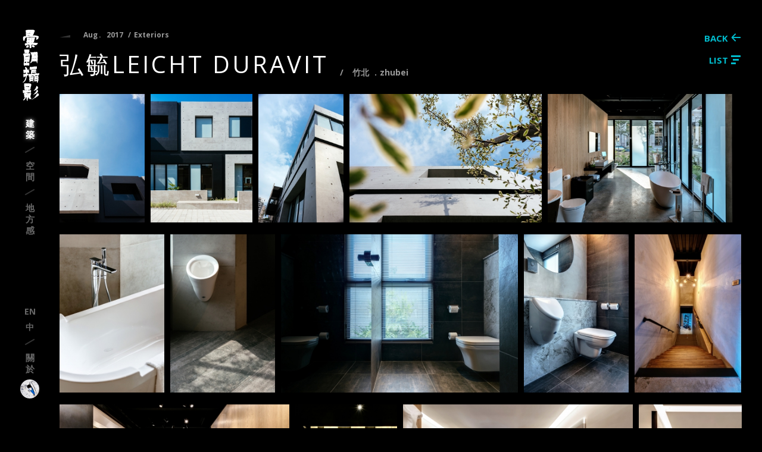

--- FILE ---
content_type: text/html; charset=UTF-8
request_url: https://hui-lang.com/exteriors-detail-029
body_size: 4110
content:
<!DOCTYPE html>
<html lang="zh-Hant" class="no-js">

<head>
    <title>弘毓LEICHT DURAVIT-彙朗攝影 Huilang Photography</title>
    <!--[if IE 10]>
    <meta http-equiv="refresh" content="0;url=ie" />
<![endif]-->
<meta name="keywords" content="彙朗攝影、建築攝影師、空間攝影師、建築攝影、空間攝影、地產攝影、房產攝影、住宅攝影、意念形象、Huilang、Huilang Photography、architecture、architectural photography、space、space photography" />
<meta name="description" content="專業建築攝影、空間攝影、意念形象" />
<meta name="copyright" content="彙朗攝影 Huilang Photography" />
<meta charset="utf-8" />
<meta http-equiv="X-UA-Compatible" content="IE=edge" />
<meta name="viewport" content="width=device-width, initial-scale=1, shrink-to-fit=no, user-scalable=no" />
<meta name="format-detection" content="telephone=no" />
<!---->
<link rel="manifest" href="manifest.json" />
<!---->
<meta name="apple-mobile-web-app-title" content="彙朗攝影" />
<meta name="apple-mobile-web-app-capable" content="yes" />
<meta name="apple-mobile-web-app-status-bar-style" content="black" />
<meta name="theme-color" content="#ffffff" />
<meta name="msapplication-TileColor" content="#ffffff" />
<meta name="msapplication-TileImage" content="resource/images/icons/apple-touch-icon-144x144.png" />
<link rel="apple-touch-icon" sizes="57x57" href="resource/images/icons/apple-touch-icon-32x32.png?v=o8D9+SsaND" />
<link rel="apple-touch-icon" sizes="57x57" href="resource/images/icons/apple-touch-icon-48x48.png?v=VswmfdedJP" />
<link rel="apple-touch-icon" sizes="57x57" href="resource/images/icons/apple-touch-icon-57x57.png?v=s85G4x3UTb" />
<link rel="apple-touch-icon" sizes="76x76" href="resource/images/icons/apple-touch-icon-76x76.png?v=HNXiwj4fLz" />
<link rel="apple-touch-icon" sizes="76x76" href="resource/images/icons/apple-touch-icon-96x96.png?v=NuyKoVOSpv" />
<link rel="apple-touch-icon" sizes="120x120" href="resource/images/icons/apple-touch-icon-120x120.png?v=ISvRJz0U3L" />
<link rel="apple-touch-icon" sizes="120x120" href="resource/images/icons/apple-touch-icon-128x128.png?v=4DSsReu9sa" />
<link rel="apple-touch-icon" sizes="144x144" href="resource/images/icons/apple-touch-icon-144x144.png?v=8DUevE5IPk" />
<link rel="apple-touch-icon" sizes="152x152" href="resource/images/icons/apple-touch-icon-152x152.png?v=qrxZj+GOTf" />
<link rel="apple-touch-icon" sizes="152x152" href="resource/images/icons/apple-touch-icon-167x167.png?v=2lijUU/GmX" />
<link rel="apple-touch-icon" sizes="180x180" href="resource/images/icons/apple-touch-icon-180x180.png?v=lNNOFVXrcO" />
<link rel="apple-touch-icon" sizes="180x180" href="resource/images/icons/apple-touch-icon-192x192.png?v=4AR7JFbLKR" />
<link rel="apple-touch-icon" sizes="180x180" href="resource/images/icons/apple-touch-icon-195x195.png?v=8bfXwRlneJ" />
<link rel="apple-touch-icon" sizes="180x180" href="resource/images/icons/apple-touch-icon-196x196.png?v=y61EDZ5Vp5" />
<link rel="apple-touch-icon" sizes="180x180" href="resource/images/icons/apple-touch-icon-228x228.png?v=jQTA+6/Xuw" />
<!---->
<link rel="icon" sizes="57x57" type="image/png" href="resource/images/icons/favicon-32x32.png?v=wxzZaMTqk9" />
<link rel="icon" sizes="57x57" type="image/png" href="resource/images/icons/favicon-48x48.png?v=1pbPNoQz23" />
<link rel="icon" sizes="57x57" type="image/png" href="resource/images/icons/favicon-57x57.png?v=2e6lg1lU6a" />
<link rel="icon" sizes="76x76" type="image/png" href="resource/images/icons/favicon-76x76.png?v=WKAd1m3j4D" />
<link rel="icon" sizes="76x76" type="image/png" href="resource/images/icons/favicon-96x96.png?v=C87oMBtekt" />
<link rel="icon" sizes="120x120" type="image/png" href="resource/images/icons/favicon-120x120.png?v=tt/A3MS5A7" />
<link rel="icon" sizes="120x120" type="image/png" href="resource/images/icons/favicon-128x128.png?v=8lK44zf5mU" />
<link rel="icon" sizes="144x144" type="image/png" href="resource/images/icons/favicon-144x144.png?v=5HOgU3so+G" />
<link rel="icon" sizes="152x152" type="image/png" href="resource/images/icons/favicon-152x152.png?v=F4LYwmLh1h" />
<link rel="icon" sizes="152x152" type="image/png" href="resource/images/icons/favicon-167x167.png?v=k9T9Lfk0hh" />
<link rel="icon" sizes="180x180" type="image/png" href="resource/images/icons/favicon-180x180.png?v=pi2AWSlHMe" />
<link rel="icon" sizes="180x180" type="image/png" href="resource/images/icons/favicon-192x192.png?v=m9BTF4+t9L" />
<link rel="icon" sizes="180x180" type="image/png" href="resource/images/icons/favicon-195x195.png?v=UP8GKQWbpT" />
<link rel="icon" sizes="180x180" type="image/png" href="resource/images/icons/favicon-196x196.png?v=80HbjtI8Vr" />
<link rel="icon" sizes="180x180" type="image/png" href="resource/images/icons/favicon-228x228.png?v=1OVormRXOR" />
<!---->
<link rel="author" href="humans.txt" />
<!---->
<link rel="preconnect" href="https://fonts.googleapis.com" />
<link rel="preconnect" href="https://fonts.gstatic.com" crossorigin />
<link href="https://fonts.googleapis.com/css2?family=Open+Sans:wght@400;700&display=swap" rel="stylesheet" />
<!---->
<link rel="stylesheet" href="resource/css/bootstrap.min.css?v=qzSDaGStHR">
<link rel="stylesheet" href="resource/css/libs.min.css?v=Fdxzjd2D/e">
<link rel="stylesheet" href="resource/css/style.min.css?v=ucI4ghlBTV">    <meta property="og:title" content="弘毓LEICHT DURAVIT-彙朗攝影 Huilang Photography" />
    <meta property="og:url" content="https://hui-lang.com/exteriors-detail-029" />
    <meta property="og:image:width" content="500" />
    <meta property="og:image:height" content="334" />
    <meta property="og:image" content="https://hui-lang.com/resource/images/photo/exteriors_029.jpg" />
    <!--  -->
    <link rel="canonical" href="https://hui-lang.com/exteriors-detail-029" />
    <!--  -->
    <link rel="alternate" href="https://hui-lang.com/exteriors-detail-029" hreflang="zh-TW" />
    <link rel="alternate" href="https://en.hui-lang.com/exteriors-detail-029" hreflang="en" />
    <link rel="alternate" href="https://hui-lang.com/exteriors-detail-029" hreflang="x-default" />
    <script src="resource/js/bootstrap.min.js?v=6ZGxv2ddhv"></script>
<script src="resource/js/vendor.min.js?v=iupG4FZ6MJ"></script>
<script src="resource/js/ui.min.js?v=HunYSutDN3"></script>
<script src="resource/js/commons.min.js?v=fgdE5TCceK"></script>    <script async src="https://www.googletagmanager.com/gtag/js?id=UA-60474564-1"></script>
<script>
window.dataLayer = window.dataLayer || [];

function gtag() {
    dataLayer.push(arguments);
}
gtag('js', new Date());

gtag('config', 'UA-60474564-1');
</script>    <!-- Google Tag Manager -->
<script>
(function(w, d, s, l, i) {
    w[l] = w[l] || [];
    w[l].push({
        'gtm.start': new Date().getTime(),
        event: 'gtm.js'
    });
    var f = d.getElementsByTagName(s)[0],
        j = d.createElement(s),
        dl = l != 'dataLayer' ? '&l=' + l : '';
    j.async = true;
    j.src =
        'https://www.googletagmanager.com/gtm.js?id=' + i + dl;
    f.parentNode.insertBefore(j, f);
})(window, document, 'script', 'dataLayer', 'GTM-MXHH9WH');
</script>
<!-- End Google Tag Manager --></head>

<body class="theme-black" page="exteriors">
    <!-- Google Tag Manager (noscript) -->
<noscript><iframe src="https://www.googletagmanager.com/ns.html?id=GTM-MXHH9WH" height="0" width="0" style="display:none;visibility:hidden"></iframe></noscript>
<!-- End Google Tag Manager (noscript) -->    <div class="msg modal fade" data-toggle="modal" id="navbarResponsive" tabindex="-1" role="dialog">
    <nav class="modal-dialog navbar mobile theme-black text-center justify-content-end p-4 m-0">
        <div class="btn-outer closed white d-flex align-items-center" data-dismiss="modal" role="button">
            <div class="btn-text d-none d-sm-block">CLOSE</div>
            <div class="btn-border">
                <div class="btn-inner"></div>
            </div>
        </div>
        <div class="title d-inline-block mb-3">
            <a href="." class="box">
                <p class="simsun-font header-title dividers dividers-c">彙朗攝影</p>
                <span class="en d-block text-uppercase">huilang&nbsp;Photography</span>
            </a>
        </div>
        <ul class="nav d-block mb-3">
            <li class="nav-item">
                <a class="nav-link dividers dividers-c d-inline-block" href="exteriors" data="exteriors" title="建築"><span class="ch">建築</span><span class="en"> exteriors</span></a>
            </li>
            <li class="nav-item">
                <a class="nav-link dividers dividers-c d-inline-block" href="interiors" data="interiors" title="空間"><span class="ch">空間</span><span class="en">interiors</span></a>
            </li>
            <li class="nav-item">
                <a class="nav-link dividers dividers-c d-inline-block" href="place" data="place" title="地方感"><span class="ch">地方感</span><span class="en">sense&nbsp;of&nbsp;place</span></a>
            </li>
            <li class="nav-item">
                <a class="nav-link d-inline-block" href="about" data="about" title="關於"><span class="ch">關於</span><span class="en">about</span></a>
            </li>
        </ul>
        <ul class="nav d-block contact">
            <li class="nav-item">
                <a class="nav-link d-inline-block" href="tel:0910-956-490" title="0910-956-490">T:&nbsp;&nbsp;+886-910-956-490</a>
            </li>
            <li class="nav-item">
                <a class="nav-link d-inline-block" href="mailto:hello@hui-lang.com" title="hello@hui-lang.com">E:&nbsp;&nbsp;hello@hui-lang.com</a>
            </li>
            <li class="nav-item pt-1 text-uppercase"><a class="nav-link d-inline-block" href="https://en.hui-lang.com" title="English&nbsp;Language">en</a><a class="nav-link d-inline-block" href="./" title="中文語系">中</a></li>
        </ul>
    </nav>
</div>    <div class="container-fluid theme-black py-lg-5 p-3">
        <nav class="navbar menu text-center flex-sm-column justify-content-sm-start align-items-start align-items-sm-center py-lg-5 px-3">
    <div class="hamburger hamburger--slider d-lg-none" data-toggle="modal" data-target="#navbarResponsive" role="button">
        <div class="hamburger-box">
            <div class="hamburger-inner"></div>
        </div>
    </div>
    <div class="logo mt-sm-x15 mt-lg-0 mb-lg-2">
        <a href="."></a>
    </div>
    <ul class="nav justify-content-center d-none d-lg-block">
        <li class="nav-item">
            <a class="nav-link bodytrans" href="exteriors" data="exteriors" title="建築">建築</a>
        </li>
        <li class="nav-item">
            <a class="nav-link bodytrans" href="interiors" data="interiors" title="空間">空間</a>
        </li>
        <li class="nav-item">
            <a class="nav-link bodytrans" href="place" data="place" title="地方感">地方感</a>
        </li>
    </ul>
    <ul class="nav mt-auto d-none d-lg-block">
        <li class="nav-item en">
            <a class="nav-link d-block mb-0 py-0" href="https://en.hui-lang.com" title="English&nbsp;Language">en</a><a class="nav-link d-block" href="./" title="Chinese&nbsp;Language">中</a>
        </li>
        <li class="nav-item">
            <a class="nav-link btn-about bodytrans mask-outline" href="about" data="about" title="關於"><span class="text">關於</span><span class="img-box mask"></span></a>
        </li>
    </ul>
</nav>        <main class="main mt-6 my-sm-0" role="main">
            <div class="btn-box">
                <div class="btn-outer back cyan d-flex align-items-center justify-content-end mb-1" rel="button" data-href="exteriors">
                    <div class="btn-text d-none d-sm-block">BACK</div>
                    <div class="btn-border">
                        <div class="btn-inner"></div>
                    </div>
                </div>
                <div class="btn-outer list-photo cyan d-flex align-items-center justify-content-end" data-toggle="modal" data-target="#photoList">
                    <div class="btn-text d-none d-sm-block">LIST</div>
                    <div class="btn-border">
                        <div class="btn-inner"></div>
                    </div>
                </div>
            </div>
            <div class="detail clearfix">
                <section class="title text-center text-sm-left ">
                    <p class="year dividers dividers-m dividers-l">
                        <span class="en">Aug</span>
                        <span>2017</span>
                        <span class="category">exteriors</span>
                    </p>
                    <h1 class="simsun-font header-title big d-block d-sm-inline-block">弘毓LEICHT DURAVIT</h1>
                    <p class="place">
                        <span class="ch">竹北</span>
                        <span class="en">zhubei</span>
                    </p>
                </section>
                <section class="content collage clearfix pt-3 pt-sm-1" data-target="#photoListContent">
                    <div class="img-box fade-in newItem loading"><a href="resource/images/photo/exteriors/exteriors_029/exteriors_detail_029_001_b.jpg?v=iesGHBNRdd" class="fade-box blur mask icon enlarge fancybox" data-fancybox-group="image-1"><img src="resource/images/photo/exteriors/exteriors_029/exteriors_detail_029_001_s.jpg?v=N8C1kTBE/G" class="img-fluid" /></a></div>
                    <div class="img-box fade-in newItem loading"><a href="resource/images/photo/exteriors/exteriors_029/exteriors_detail_029_002_b.jpg?v=/TIpMa6PhY" class="fade-box blur mask icon enlarge fancybox" data-fancybox-group="image-1"><img src="resource/images/photo/exteriors/exteriors_029/exteriors_detail_029_002_s.jpg?v=Dz61yMG4Xs" class="img-fluid" /></a></div>
                    <div class="img-box fade-in newItem loading"><a href="resource/images/photo/exteriors/exteriors_029/exteriors_detail_029_003_b.jpg?v=ijz94KSNME" class="fade-box blur mask icon enlarge fancybox" data-fancybox-group="image-1"><img src="resource/images/photo/exteriors/exteriors_029/exteriors_detail_029_003_s.jpg?v=65+aCfC1qb" class="img-fluid" /></a></div>
                    <div class="img-box fade-in newItem loading"><a href="resource/images/photo/exteriors/exteriors_029/exteriors_detail_029_004_b.jpg?v=wtIz93epft" class="fade-box blur mask icon enlarge fancybox" data-fancybox-group="image-1"><img src="resource/images/photo/exteriors/exteriors_029/exteriors_detail_029_004_s.jpg?v=sQ4+PBFN27" class="img-fluid" /></a></div>
                    <div class="img-box fade-in newItem loading"><a href="resource/images/photo/exteriors/exteriors_029/exteriors_detail_029_005_b.jpg?v=tFuKPk2yMj" class="fade-box blur mask icon enlarge fancybox" data-fancybox-group="image-1"><img src="resource/images/photo/exteriors/exteriors_029/exteriors_detail_029_005_s.jpg?v=/Bgxn4nwHQ" class="img-fluid" /></a></div>
                    <div class="img-box fade-in newItem loading"><a href="resource/images/photo/exteriors/exteriors_029/exteriors_detail_029_006_b.jpg?v=nx1Ql2xY0K" class="fade-box blur mask icon enlarge fancybox" data-fancybox-group="image-1"><img src="resource/images/photo/exteriors/exteriors_029/exteriors_detail_029_006_s.jpg?v=W5iHQ5PaRZ" class="img-fluid" /></a></div>
                    <div class="img-box fade-in newItem loading"><a href="resource/images/photo/exteriors/exteriors_029/exteriors_detail_029_007_b.jpg?v=XhG9Sp0RwU" class="fade-box blur mask icon enlarge fancybox" data-fancybox-group="image-1"><img src="resource/images/photo/exteriors/exteriors_029/exteriors_detail_029_007_s.jpg?v=sL2f1DAAN4" class="img-fluid" /></a></div>
                    <div class="img-box fade-in newItem loading"><a href="resource/images/photo/exteriors/exteriors_029/exteriors_detail_029_008_b.jpg?v=MXkgHtqxrx" class="fade-box blur mask icon enlarge fancybox" data-fancybox-group="image-1"><img src="resource/images/photo/exteriors/exteriors_029/exteriors_detail_029_008_s.jpg?v=YM0KUhwYxS" class="img-fluid" /></a></div>
                    <div class="img-box fade-in newItem loading"><a href="resource/images/photo/exteriors/exteriors_029/exteriors_detail_029_009_b.jpg?v=zaFC3/UGcj" class="fade-box blur mask icon enlarge fancybox" data-fancybox-group="image-1"><img src="resource/images/photo/exteriors/exteriors_029/exteriors_detail_029_009_s.jpg?v=O9cKRya4j1" class="img-fluid" /></a></div>
                    <div class="img-box fade-in newItem loading"><a href="resource/images/photo/exteriors/exteriors_029/exteriors_detail_029_010_b.jpg?v=uH5xuRJdp/" class="fade-box blur mask icon enlarge fancybox" data-fancybox-group="image-1"><img src="resource/images/photo/exteriors/exteriors_029/exteriors_detail_029_010_s.jpg?v=bH1orkkBS3" class="img-fluid" /></a></div>
                    <div class="img-box fade-in newItem loading"><a href="resource/images/photo/exteriors/exteriors_029/exteriors_detail_029_011_b.jpg?v=/U2DNR1U9o" class="fade-box blur mask icon enlarge fancybox" data-fancybox-group="image-1"><img src="resource/images/photo/exteriors/exteriors_029/exteriors_detail_029_011_s.jpg?v=YxckK6XRAw" class="img-fluid" /></a></div>
                    <div class="img-box fade-in newItem loading"><a href="resource/images/photo/exteriors/exteriors_029/exteriors_detail_029_012_b.jpg?v=VQNBpsAqaj" class="fade-box blur mask icon enlarge fancybox" data-fancybox-group="image-1"><img src="resource/images/photo/exteriors/exteriors_029/exteriors_detail_029_012_s.jpg?v=dVx8Xwx76I" class="img-fluid" /></a></div>
                    <div class="img-box fade-in newItem loading"><a href="resource/images/photo/exteriors/exteriors_029/exteriors_detail_029_013_b.jpg?v=Qpw1Y/OTcm" class="fade-box blur mask icon enlarge fancybox" data-fancybox-group="image-1"><img src="resource/images/photo/exteriors/exteriors_029/exteriors_detail_029_013_s.jpg?v=jiy8qUVkB+" class="img-fluid" /></a></div>
                    <div class="img-box fade-in newItem loading"><a href="resource/images/photo/exteriors/exteriors_029/exteriors_detail_029_014_b.jpg?v=lh+CtaG8Yj" class="fade-box blur mask icon enlarge fancybox" data-fancybox-group="image-1"><img src="resource/images/photo/exteriors/exteriors_029/exteriors_detail_029_014_s.jpg?v=biTvcuY/ud" class="img-fluid" /></a></div>
                    <div class="img-box fade-in newItem loading"><a href="resource/images/photo/exteriors/exteriors_029/exteriors_detail_029_015_b.jpg?v=BrjioDSJ54" class="fade-box blur mask icon enlarge fancybox" data-fancybox-group="image-1"><img src="resource/images/photo/exteriors/exteriors_029/exteriors_detail_029_015_s.jpg?v=dH9korpgyK" class="img-fluid" /></a></div>
                    <div class="img-box fade-in newItem loading"><a href="resource/images/photo/exteriors/exteriors_029/exteriors_detail_029_016_b.jpg?v=dnCCK/7aHK" class="fade-box blur mask icon enlarge fancybox" data-fancybox-group="image-1"><img src="resource/images/photo/exteriors/exteriors_029/exteriors_detail_029_016_s.jpg?v=mtucfioEoQ" class="img-fluid" /></a></div>
                    <div class="img-box fade-in newItem loading"><a href="resource/images/photo/exteriors/exteriors_029/exteriors_detail_029_017_b.jpg?v=zdOSlBQV4h" class="fade-box blur mask icon enlarge fancybox" data-fancybox-group="image-1"><img src="resource/images/photo/exteriors/exteriors_029/exteriors_detail_029_017_s.jpg?v=6DcQupsrdT" class="img-fluid" /></a></div>
                    <div class="img-box fade-in newItem loading"><a href="resource/images/photo/exteriors/exteriors_029/exteriors_detail_029_018_b.jpg?v=dW284hit9h" class="fade-box blur mask icon enlarge fancybox" data-fancybox-group="image-1"><img src="resource/images/photo/exteriors/exteriors_029/exteriors_detail_029_018_s.jpg?v=/VTOsuqorX" class="img-fluid" /></a></div>
                    <div class="img-box fade-in newItem loading"><a href="resource/images/photo/exteriors/exteriors_029/exteriors_detail_029_019_b.jpg?v=zHw9kmzx70" class="fade-box blur mask icon enlarge fancybox" data-fancybox-group="image-1"><img src="resource/images/photo/exteriors/exteriors_029/exteriors_detail_029_019_s.jpg?v=hCUpHG/a8h" class="img-fluid" /></a></div>
                    <div class="img-box fade-in newItem loading"><a href="resource/images/photo/exteriors/exteriors_029/exteriors_detail_029_020_b.jpg?v=l3GJkHa1Fi" class="fade-box blur mask icon enlarge fancybox" data-fancybox-group="image-1"><img src="resource/images/photo/exteriors/exteriors_029/exteriors_detail_029_020_s.jpg?v=OPG7oBSzgj" class="img-fluid" /></a></div>
                </section>
            </div>
        </main>
    </div>
    <div class="msg modal fade theme-white" data-toggle="modal" id="photoList" tabindex="-1" role="dialog">
    <div class="modal-dialog list px-0 px-sm-3 px-lg-5 py-3 py-lg-4 mx-0 mx-sm-auto my-0">
        <section>
            <div class="btn-outer closed cyan hover-black d-flex align-items-center justify-content-center py-1 py-sm-0" data-modal="closed">
                <div class="btn-text d-none d-sm-block">CLOSE</div>
                <div class="btn-border">
                    <div class="btn-inner"></div>
                </div>
            </div>
        </section>
        <section id="photoListContent"></section>
        <section class="mt-3">
            <div class="btn-outer closed cyan hover-black d-flex align-items-center justify-content-center py-1 py-sm-0" data-modal="closed">
                <div class="btn-text d-none d-sm-block">CLOSE</div>
                <div class="btn-border">
                    <div class="btn-inner"></div>
                </div>
            </div>
        </section>
    </div>
</div></body>

</html>

--- FILE ---
content_type: text/css
request_url: https://hui-lang.com/resource/css/libs.min.css?v=Fdxzjd2D/e
body_size: 1516
content:
@charset "UTF-8";
.fancybox-image,.fancybox-inner,.fancybox-nav,.fancybox-nav span,.fancybox-outer,.fancybox-skin,.fancybox-tmp,.fancybox-wrap,.fancybox-wrap iframe,.fancybox-wrap object{padding:0;margin:0;border:0;outline:0;vertical-align:top}.fancybox-wrap{position:absolute;top:0;left:0;z-index:8020}.fancybox-skin{padding:10px;position:relative;background:0 0;color:#fff;text-shadow:none;border-radius:0}.fancybox-opened{z-index:8030}.fancybox-opened .fancybox-skin{box-shadow:none}.fancybox-inner,.fancybox-outer{position:relative}.fancybox-inner{overflow:hidden}.fancybox-type-iframe .fancybox-inner{-webkit-overflow-scrolling:touch}.fancybox-error{margin:0;padding:15px;color:#fff;white-space:nowrap}.fancybox-iframe,.fancybox-image{width:100%;height:100%;display:block}.fancybox-image{max-width:100%;max-height:100%}#fancybox-loading{position:fixed;top:50%;left:50%;z-index:8060}.fancybox-close{position:absolute;top:0;right:0;cursor:pointer;z-index:8040}.fancybox-nav{position:absolute;top:0;width:40%;height:100%;cursor:pointer;text-decoration:none;background:transparent url([data-uri]);-webkit-tap-highlight-color:transparent;z-index:8040}.fancybox-nav .fancybox-nav-inner{position:absolute;top:50%;margin-top:-18px;height:29px;cursor:pointer;z-index:8040;opacity:.5;display:-webkit-flex;display:-ms-flexbox;display:flex}.fancybox-nav.disabled,.fancybox-nav.disabled .fancybox-nav-inner,.fancybox-nav.disabled:hover{opacity:.5;cursor:default}.fancybox-prev{left:0!important}.fancybox-prev .fancybox-nav-inner{left:-50px;margin-left:10px}.fancybox-next{right:0!important}.fancybox-next .fancybox-nav-inner{right:-50px;margin-right:10px}.fancybox-tmp{position:absolute;top:-99999px;left:-99999px;visibility:hidden;max-width:99999px;max-height:99999px;overflow:visible!important}.fancybox-lock{overflow:hidden!important;width:auto}.fancybox-lock body{overflow:hidden!important}.fancybox-lock-test{overflow-y:hidden!important}.fancybox-overlay{position:absolute;top:0;left:0;overflow:hidden;display:none;z-index:8010;background:rgba(0,0,0,.95)}.fancybox-overlay-fixed{position:fixed;bottom:0;right:0}.fancybox-lock .fancybox-overlay{overflow:hidden}.fancybox-title{position:relative;font-size:16px;font-size:1rem;font-weight:400;text-shadow:none;z-index:8050;visibility:hidden}.fancybox-opened .fancybox-title{visibility:visible}.fancybox-title-float-wrap{position:absolute;bottom:0;right:50%;margin-bottom:-35px;z-index:8050;text-align:center}.fancybox-title-float-wrap .child{display:inline-block;margin-right:-100%;padding:2px 20px;background:0 0;background:rgba(0,0,0,.95);border-radius:0;text-shadow:0 1px 2px rgba(0,0,0,.5);color:#fff;font-weight:400;line-height:24px;white-space:nowrap}.fancybox-title-outside-wrap{position:relative;margin-top:10px;color:#fff}.fancybox-title-inside-wrap{padding-top:10px}.fancybox-title-over-wrap{position:absolute;bottom:0;left:0;color:#fff;padding:10px;background:rgba(0,0,0,.95)}#fancybox-thumbs{position:absolute;left:0;padding:0 60px;width:100%;overflow:hidden;z-index:8050}#fancybox-thumbs.bottom{bottom:0}#fancybox-thumbs.top{top:2px}#fancybox-thumbs ul{position:relative;list-style:none;margin:0;padding:0;display:-webkit-flex;display:-ms-flexbox;display:flex;-webkit-justify-content:center;-ms-flex-pack:center;justify-content:center;-webkit-flex-wrap:wrap;-ms-flex-wrap:wrap;flex-wrap:wrap}#fancybox-thumbs ul li{margin:10px 5px 0 5px;padding:1px;opacity:.35;border-radius:50%;overflow:hidden;-webkit-align-items:center;-ms-flex-align:center;align-items:center;-webkit-justify-content:center;-ms-flex-pack:center;justify-content:center;border:1px solid transparent;transition:all .3s 0s cubic-bezier(.645,.045,.355,1)}#fancybox-thumbs ul li:hover{opacity:.7;border-color:#000}#fancybox-thumbs ul li.active{opacity:1;padding:0;border-color:#000}#fancybox-thumbs ul li a{display:block;position:relative;overflow:hidden;background:#000;outline:0}#fancybox-thumbs ul li img{display:block;position:relative;border:0;padding:0;max-width:none}/*! Hamburgers @description Tasty CSS-animated hamburgers @author Jonathan Suh @jonsuh @site https://jonsuh.com/hamburgers @link https://github.com/jonsuh/hamburgers */
.hamburger{padding:5px 4px;display:inline-block;cursor:pointer;transition-property:opacity,-webkit-filter;transition-property:opacity,filter;transition-property:opacity,filter,-webkit-filter;transition-duration:.15s;transition-timing-function:linear;font:inherit;color:inherit;text-transform:none;background-color:transparent;border:0;margin:0;overflow:visible;line-height:0;border-radius:4px;border:1px solid transparent;transition:all .3s 0s cubic-bezier(.645,.045,.355,1)}.hamburger:hover{opacity:1}.hamburger:hover .hamburger-inner::before{width:19px}.hamburger:hover .hamburger-inner::after{width:13px}.hamburger-box{width:26px;height:21px;display:inline-block;position:relative}.hamburger-inner{display:block;top:50%;margin-top:-1.5px}.hamburger-inner,.hamburger-inner::after,.hamburger-inner::before{width:26px;height:3px;background-color:#333;border-radius:4px;position:absolute;transition:all .3s 0s cubic-bezier(.645,.045,.355,1)}.hamburger-inner::after,.hamburger-inner::before{content:"";display:block}.hamburger-inner::before{top:-9px}.hamburger-inner::after{bottom:-9px}.hamburger--slider .hamburger-inner{top:1.5px}.hamburger--slider .hamburger-inner::before{top:9px}.hamburger--slider .hamburger-inner::after{top:18px}.hamburger--slider.is-active .hamburger-inner{-webkit-transform:translate3d(0,9px,0) rotate(45deg);transform:translate3d(0,9px,0) rotate(45deg)}.hamburger--slider.is-active .hamburger-inner::before{-webkit-transform:rotate(-45deg) translate3d(-3.71429px,-6px,0);transform:rotate(-45deg) translate3d(-3.71429px,-6px,0);opacity:0}.hamburger--slider.is-active .hamburger-inner::after{-webkit-transform:translate3d(0,-18px,0) rotate(-90deg);transform:translate3d(0,-18px,0) rotate(-90deg)}

--- FILE ---
content_type: text/css
request_url: https://hui-lang.com/resource/css/style.min.css?v=ucI4ghlBTV
body_size: 35721
content:
@charset "UTF-8";
.main{position:relative;height:auto;z-index:0;opacity:0;transition-delay:.5s;transition:all .5s 0s cubic-bezier(.645,.045,.355,1)}.main.show{opacity:1;-webkit-transform:translate(0);-ms-transform:translate(0);transform:translate(0);transition:all 1s 0s cubic-bezier(.645,.045,.355,1)}.main.transitionNone{transition:none}.main.transitionNone .collage{transition:none}.index{position:relative;top:0;left:0;margin:0 auto}.index .img-fluid-box{position:relative;width:100%;overflow:hidden}.index .img-fluid-box img{position:absolute;top:0;left:0;bottom:0;right:0;max-width:inherit;width:100%}.index .img-box{top:0;left:0}.index .img-box .fade-box{position:relative}.index .img-box .fade-box .info{box-sizing:border-box}.index .img-box .fade-box .control{display:block}.index .img-box .fade-box .control .carousel-control{position:relative}.index .img-box .fade-box .control .pagination{color:#ccc;display:-webkit-flex;display:-ms-flexbox;display:flex;-webkit-flex-direction:column;-ms-flex-direction:column;flex-direction:column;-webkit-align-items:flex-end;-ms-flex-align:end;align-items:flex-end;-webkit-flex-grow:0;-ms-flex-positive:0;flex-grow:0}.index .img-box .fade-box .control .pagination .page,.index .img-box .fade-box .control .pagination .total{margin:0;line-height:.8}.index .img-box .fade-box .control .pagination .page{color:#000;padding-bottom:30px;padding-bottom:1.875rem}.index .img-box .fade-box .control .pagination .total{margin-bottom:60.8px;margin-bottom:3.8rem;padding-bottom:50px;padding-bottom:3.125rem;border-bottom:2px solid #ccc}.index .img-box .fade-box .indro{position:relative;color:#999;font-size:15px;font-size:.9375rem}.index .img-box .fade-box .indro::after{content:"";display:block}.index .img-box .fade-box .indro .sub-info{-webkit-flex-grow:1;-ms-flex-positive:1;flex-grow:1}.index .img-box .fade-box .indro .main-info{-webkit-flex-direction:column;-ms-flex-direction:column;flex-direction:column;-webkit-align-items:flex-end;-ms-flex-align:end;align-items:flex-end}.index .img-box .fade-box .indro .main-info .simsun-font{display:inline-block}.index .img-box .fade-box .indro .main-info .simsun-font a{color:#000}.index .img-box .fade-box .indro .main-info .category{font-weight:400}.index .awards .place .ch::before{padding-left:0;padding-right:5px}.index .awards .place .en::after{padding-left:5px;padding-right:0}.about,.policy{position:relative;top:0;left:0;margin:0 auto;width:500px}.about section{margin:0 auto;margin-bottom:70px;width:100%}.about section .img{margin:0 auto}.about section.one span{margin:0 auto;width:100px;height:100px;display:block;background:url(../images/img/about.jpg?v=b5101ba405) no-repeat center center;background-size:100px;box-shadow:0 0 10px 0 rgba(0,0,0,.3);border-radius:50%;border:1px solid #ccc}.about section.two h1 span{position:absolute;top:-9999px}.about section.two h1,.about section.two h1 img{width:100%;height:auto}.about section.three article{padding:0;width:50%;line-height:1}.about section.three article h2{margin-bottom:16px;margin-bottom:1rem;font-size:16px;font-size:1rem}.about section.three article h2 strong{padding-right:10px}.about section.three article .contact{margin-bottom:22.4px;margin-bottom:1.4rem}.about section.three article .contact p{margin-bottom:4.8px;margin-bottom:.3rem;font-size:14px;font-size:.875rem}.about section.three article .contact p strong{padding-right:10px;color:#999}.about section.three article .copyright{font-size:12px;font-size:.75rem}.about section.three article:first-child .flickr,.about section.three article:first-child .instagram .copyright{color:#666}.about section.three article:first-child .flickr,.about section.three article:first-child .instagram{font-size:12px;font-size:.75rem}.about section.three article:first-child .flickr:hover img,.about section.three article:first-child .instagram:hover img{filter:url('data:image/svg+xml;charset=utf-8,<svg xmlns="http://www.w3.org/2000/svg"><filter id="filter"><feColorMatrix type="matrix" color-interpolation-filters="sRGB" values="1 0 0 0 0 0 1 0 0 0 0 0 1 0 0 0 0 0 1 0" /></filter></svg>#filter');-webkit-filter:grayscale(0);filter:grayscale(0)}.about section.three article:first-child .flickr:hover span,.about section.three article:first-child .instagram:hover span{color:#0bc}.about section.three article:first-child .flickr img,.about section.three article:first-child .instagram img{width:70px;height:auto;filter:url('data:image/svg+xml;charset=utf-8,<svg xmlns="http://www.w3.org/2000/svg"><filter id="filter"><feColorMatrix type="matrix" color-interpolation-filters="sRGB" values="0.2126 0.7152 0.0722 0 0 0.2126 0.7152 0.0722 0 0 0.2126 0.7152 0.0722 0 0 0 0 0 1 0" /></filter></svg>#filter');-webkit-filter:grayscale(1);filter:grayscale(1);-webkit-filter:gray;filter:gray;transition:all .3s 0s cubic-bezier(.645,.045,.355,1)}.about section.three article:first-child .flickr span,.about section.three article:first-child .instagram span{margin-left:8px;margin-left:.5rem;transition:all .3s 0s cubic-bezier(.645,.045,.355,1)}.about section.three article:first-child .instagram{margin-top:11.2px;margin-top:.7rem}.about section.three article:first-child .copyright{margin-top:22.4px;margin-top:1.4rem}.about section.three article:first-child .copyright .privacy{margin-right:11.2px;margin-right:.7rem}.about section.three article:last-child .contact{margin-bottom:33.6px;margin-bottom:2.1rem}.about section.three article:last-child .address{margin-top:16px;margin-top:1rem;color:#333;font-size:13px;font-size:.8125rem;line-height:1.4}.about section.three article:last-child .copyright{margin-top:6.4px;margin-top:.4rem;color:#999}.about section.three article:last-child .tax{color:#333;font-size:13px;font-size:.8125rem;line-height:1.4}.about section.four{margin-bottom:20px}.about section.four .img-box{margin-bottom:30px}.policy{line-height:1.8;color:#333}.policy h1{margin-bottom:50px;margin-bottom:3.125rem;position:relative;line-height:1;font-size:40px;font-size:2.5rem}.policy h1 .en{padding-left:15px;padding-left:.9375rem;letter-spacing:0;font-size:16px;font-size:1rem}.policy article{color:#333}.policy article h3{color:#000;font-size:25px;font-size:1.5625rem}.policy article .group{margin-bottom:50px;margin-bottom:3.125rem}.policy article .group:last-child{margin-bottom:0}.policy article .group ul{padding:0;text-indent:0;list-style:none}.policy article .group ul span{text-decoration:underline}.collage,.collage img{transition:all .3s 0s cubic-bezier(.645,.045,.355,1)}.collect .title h1{margin-top:26px}.collect .row{margin:-50px -1px 0;margin:-3.125rem -1px 0}.collect .img-box{padding-left:1px;padding-right:1px}.collect .img-box h2{font-size:16px;font-size:1rem}.collect .img-box .dividers::after{bottom:-15px}.detail{width:calc(100% + 17px)}.detail .content{width:100%}.detail .row{margin:0}.detail .collage{display:-webkit-flex;display:-ms-flexbox;display:flex;-webkit-flex-wrap:wrap;-ms-flex-wrap:wrap;flex-wrap:wrap}.detail .collage .img-box{padding-right:0;padding-left:0;height:280px}.detail .title .place .ch::before{padding-right:15px}.detail .title:not(.awards) .place .ch::before{content:'/';padding-left:15px}::-moz-selection{color:#000;background-color:#0bc}::selection{color:#000;background-color:#0bc}::-moz-selection{color:#000;background-color:#0bc}html{-webkit-tap-highlight-color:rgba(0,187,204,.6)}html{-ms-touch-action:manipulation;touch-action:manipulation}body{-webkit-font-smoothing:antialiased}a,a:active,a:hover,a:link,a:visited{transition:all .3s 0s cubic-bezier(.645,.045,.355,1)}td,th,tr{transition:all .3s 0s cubic-bezier(.645,.045,.355,1)}.btn.active.focus,.btn.active:focus,.btn.focus,.btn:active.focus,.btn:active:focus,.btn:focus,button.active.focus,button.active:focus,button.focus,button:active.focus,button:active:focus,button:focus{outline:0!important;hlbr:expression(this.onFocus=this.blur())}.simsun-font{font-family:"Open Sans",-apple-system,BlinkMacSystemFont,Roboto,"宋體",SimSun,"Segoe UI","Helvetica Neue",Arial,sans-serif;font-weight:400}.header-title{position:relative;letter-spacing:4px}.header-title.big{font-size:40px;font-size:2.5rem}.title{position:relative}.title .box{font-size:25px;font-size:1.5625rem;text-align:center}.title .box span{color:#999;font-size:12px;font-size:.75rem;font-weight:700}.title .box p,.title .box span{transition:all .3s 0s cubic-bezier(.645,.045,.355,1)}.title a:hover{color:#0bc;text-shadow:0 0 7px #0bc}.title a:hover p,.title a:hover span{color:#0bc}.year{position:relative;font-size:12px;font-size:.75rem;color:#999}.year.dividers[class*=-l][class*=-m]{padding-left:40px}.year.dividers[class*=-l][class*=-m]:after{top:9px;margin-top:0}.year .en{text-transform:capitalize}.year .en::after{content:'.';padding-left:2px;padding-right:6px}.year .number::after{content:'year';padding-left:5px}.year .category{text-transform:capitalize}.year .category::before{content:'/';padding-left:5px;padding-right:5px}.place{font-size:14px;font-size:.875rem;color:#999;vertical-align:sub}.place .en{text-transform:lowercase}.place .en::before{content:'.';padding-left:5px;padding-right:5px}.awards .place{margin-bottom:8px;margin-bottom:.5rem;color:#daa520}.awards .place .ch::before{content:'★'}.awards .place .en{text-transform:lowercase}.awards .place .en::after{content:'★';padding-left:15px}.awards .awards-mark{padding-left:0;padding-top:5px;display:block;color:#daa520}.awards .awards-mark::after,.awards .awards-mark::before{content:"★"}.awards .awards-mark::before{padding-right:4px}.awards .awards-mark::after{padding-left:4px}.awards-logo img{width:80px;height:auto}.awards-logo img.error{display:none}.awards-fixed{position:fixed;bottom:25px;right:25px}.dividers::after{content:'';width:0;height:0;display:block;border-style:solid;border-width:0 0 4px 18px;border-color:transparent transparent #333}.dividers[class*=dividers-]::after{position:absolute}.dividers.dividers-l::after{left:0;margin-left:0}.dividers.dividers-b::after{bottom:-9px}.dividers.dividers-m::after{top:50%;margin-top:-2px}.dividers.dividers-c::after{left:50%;margin-left:-9px;padding-top:4px}.dividers.dividers-inverse::after{-webkit-transform:scaleX(-1);-ms-transform:scaleX(-1);transform:scaleX(-1)}.btn-box{position:absolute;top:0;z-index:2}.btn-outer.hover-cyan:hover .btn-text{color:#0bc}.btn-outer.hover-cyan:hover .btn-border{border-color:#0bc;border-color:#0bc}.btn-outer.hover-cyan:hover .btn-border .btn-inner{background-color:#0bc}.btn-outer.hover-cyan:hover .btn-border .btn-inner::after,.btn-outer.hover-cyan:hover .btn-border .btn-inner::before{background-color:#0bc}.btn-outer.hover-cyan.back.show:not(.disabled):hover .btn-border,.btn-outer.hover-cyan.closed.show:not(.disabled):hover .btn-border,.btn-outer.hover-cyan.list-photo.show:not(.disabled):hover .btn-border,.btn-outer.hover-cyan.next.show:not(.disabled):hover .btn-border,.btn-outer.hover-cyan.prev.show:not(.disabled):hover .btn-border,.fancybox-nav:not(.disabled):hover .btn-outer.hover-cyan.back.show .btn-border,.fancybox-nav:not(.disabled):hover .btn-outer.hover-cyan.closed.show .btn-border,.fancybox-nav:not(.disabled):hover .btn-outer.hover-cyan.list-photo.show .btn-border,.fancybox-nav:not(.disabled):hover .btn-outer.hover-cyan.next.show .btn-border,.fancybox-nav:not(.disabled):hover .btn-outer.hover-cyan.prev.show .btn-border{border-color:#0bc}.btn-outer.hover-cyan.back.show:not(.disabled):hover .btn-border .btn-inner,.btn-outer.hover-cyan.closed.show:not(.disabled):hover .btn-border .btn-inner,.btn-outer.hover-cyan.list-photo.show:not(.disabled):hover .btn-border .btn-inner,.btn-outer.hover-cyan.next.show:not(.disabled):hover .btn-border .btn-inner,.btn-outer.hover-cyan.prev.show:not(.disabled):hover .btn-border .btn-inner,.fancybox-nav:not(.disabled):hover .btn-outer.hover-cyan.back.show .btn-border .btn-inner,.fancybox-nav:not(.disabled):hover .btn-outer.hover-cyan.closed.show .btn-border .btn-inner,.fancybox-nav:not(.disabled):hover .btn-outer.hover-cyan.list-photo.show .btn-border .btn-inner,.fancybox-nav:not(.disabled):hover .btn-outer.hover-cyan.next.show .btn-border .btn-inner,.fancybox-nav:not(.disabled):hover .btn-outer.hover-cyan.prev.show .btn-border .btn-inner{background-color:#0bc}.btn-outer.hover-cyan.back.show:not(.disabled):hover .btn-border .btn-inner::after,.btn-outer.hover-cyan.back.show:not(.disabled):hover .btn-border .btn-inner::before,.btn-outer.hover-cyan.closed.show:not(.disabled):hover .btn-border .btn-inner::after,.btn-outer.hover-cyan.closed.show:not(.disabled):hover .btn-border .btn-inner::before,.btn-outer.hover-cyan.list-photo.show:not(.disabled):hover .btn-border .btn-inner::after,.btn-outer.hover-cyan.list-photo.show:not(.disabled):hover .btn-border .btn-inner::before,.btn-outer.hover-cyan.next.show:not(.disabled):hover .btn-border .btn-inner::after,.btn-outer.hover-cyan.next.show:not(.disabled):hover .btn-border .btn-inner::before,.btn-outer.hover-cyan.prev.show:not(.disabled):hover .btn-border .btn-inner::after,.btn-outer.hover-cyan.prev.show:not(.disabled):hover .btn-border .btn-inner::before,.fancybox-nav:not(.disabled):hover .btn-outer.hover-cyan.back.show .btn-border .btn-inner::after,.fancybox-nav:not(.disabled):hover .btn-outer.hover-cyan.back.show .btn-border .btn-inner::before,.fancybox-nav:not(.disabled):hover .btn-outer.hover-cyan.closed.show .btn-border .btn-inner::after,.fancybox-nav:not(.disabled):hover .btn-outer.hover-cyan.closed.show .btn-border .btn-inner::before,.fancybox-nav:not(.disabled):hover .btn-outer.hover-cyan.list-photo.show .btn-border .btn-inner::after,.fancybox-nav:not(.disabled):hover .btn-outer.hover-cyan.list-photo.show .btn-border .btn-inner::before,.fancybox-nav:not(.disabled):hover .btn-outer.hover-cyan.next.show .btn-border .btn-inner::after,.fancybox-nav:not(.disabled):hover .btn-outer.hover-cyan.next.show .btn-border .btn-inner::before,.fancybox-nav:not(.disabled):hover .btn-outer.hover-cyan.prev.show .btn-border .btn-inner::after,.fancybox-nav:not(.disabled):hover .btn-outer.hover-cyan.prev.show .btn-border .btn-inner::before{background-color:#0bc}.btn-outer.cyan .btn-text{color:#0bc}.btn-outer.cyan:hover .btn-text{color:#ddd}.btn-outer.cyan:hover .btn-border{border-color:#ddd;border-color:#ddd}.btn-outer.cyan:hover .btn-border .btn-inner{background-color:#ddd}.btn-outer.cyan:hover .btn-border .btn-inner::after,.btn-outer.cyan:hover .btn-border .btn-inner::before{background-color:#ddd}.btn-outer.cyan .btn-border{border-color:#0bc;border-width:2px;border-style:solid}.btn-outer.cyan .btn-border .btn-inner{background-color:#0bc}.btn-outer.cyan .btn-border .btn-inner::after,.btn-outer.cyan .btn-border .btn-inner::before{background-color:#0bc}.btn-outer.cyan.back.show:not(.disabled):hover .btn-border,.btn-outer.cyan.closed.show:not(.disabled):hover .btn-border,.btn-outer.cyan.list-photo.show:not(.disabled):hover .btn-border,.btn-outer.cyan.next.show:not(.disabled):hover .btn-border,.btn-outer.cyan.prev.show:not(.disabled):hover .btn-border,.fancybox-nav:not(.disabled):hover .btn-outer.cyan.back.show .btn-border,.fancybox-nav:not(.disabled):hover .btn-outer.cyan.closed.show .btn-border,.fancybox-nav:not(.disabled):hover .btn-outer.cyan.list-photo.show .btn-border,.fancybox-nav:not(.disabled):hover .btn-outer.cyan.next.show .btn-border,.fancybox-nav:not(.disabled):hover .btn-outer.cyan.prev.show .btn-border{border-color:#ddd}.btn-outer.cyan.back.show:not(.disabled):hover .btn-border .btn-inner,.btn-outer.cyan.closed.show:not(.disabled):hover .btn-border .btn-inner,.btn-outer.cyan.list-photo.show:not(.disabled):hover .btn-border .btn-inner,.btn-outer.cyan.next.show:not(.disabled):hover .btn-border .btn-inner,.btn-outer.cyan.prev.show:not(.disabled):hover .btn-border .btn-inner,.fancybox-nav:not(.disabled):hover .btn-outer.cyan.back.show .btn-border .btn-inner,.fancybox-nav:not(.disabled):hover .btn-outer.cyan.closed.show .btn-border .btn-inner,.fancybox-nav:not(.disabled):hover .btn-outer.cyan.list-photo.show .btn-border .btn-inner,.fancybox-nav:not(.disabled):hover .btn-outer.cyan.next.show .btn-border .btn-inner,.fancybox-nav:not(.disabled):hover .btn-outer.cyan.prev.show .btn-border .btn-inner{background-color:#ddd}.btn-outer.cyan.back.show:not(.disabled):hover .btn-border .btn-inner::after,.btn-outer.cyan.back.show:not(.disabled):hover .btn-border .btn-inner::before,.btn-outer.cyan.closed.show:not(.disabled):hover .btn-border .btn-inner::after,.btn-outer.cyan.closed.show:not(.disabled):hover .btn-border .btn-inner::before,.btn-outer.cyan.list-photo.show:not(.disabled):hover .btn-border .btn-inner::after,.btn-outer.cyan.list-photo.show:not(.disabled):hover .btn-border .btn-inner::before,.btn-outer.cyan.next.show:not(.disabled):hover .btn-border .btn-inner::after,.btn-outer.cyan.next.show:not(.disabled):hover .btn-border .btn-inner::before,.btn-outer.cyan.prev.show:not(.disabled):hover .btn-border .btn-inner::after,.btn-outer.cyan.prev.show:not(.disabled):hover .btn-border .btn-inner::before,.fancybox-nav:not(.disabled):hover .btn-outer.cyan.back.show .btn-border .btn-inner::after,.fancybox-nav:not(.disabled):hover .btn-outer.cyan.back.show .btn-border .btn-inner::before,.fancybox-nav:not(.disabled):hover .btn-outer.cyan.closed.show .btn-border .btn-inner::after,.fancybox-nav:not(.disabled):hover .btn-outer.cyan.closed.show .btn-border .btn-inner::before,.fancybox-nav:not(.disabled):hover .btn-outer.cyan.list-photo.show .btn-border .btn-inner::after,.fancybox-nav:not(.disabled):hover .btn-outer.cyan.list-photo.show .btn-border .btn-inner::before,.fancybox-nav:not(.disabled):hover .btn-outer.cyan.next.show .btn-border .btn-inner::after,.fancybox-nav:not(.disabled):hover .btn-outer.cyan.next.show .btn-border .btn-inner::before,.fancybox-nav:not(.disabled):hover .btn-outer.cyan.prev.show .btn-border .btn-inner::after,.fancybox-nav:not(.disabled):hover .btn-outer.cyan.prev.show .btn-border .btn-inner::before{background-color:#ddd}.btn-outer.cyan.back.show .btn-border,.btn-outer.cyan.closed.show .btn-border,.btn-outer.cyan.list-photo.show .btn-border,.btn-outer.cyan.next.show .btn-border,.btn-outer.cyan.prev.show .btn-border{border-color:#0bc}.btn-outer.hover-white:hover .btn-text{color:#fff}.btn-outer.hover-white:hover .btn-border{border-color:#fff;border-color:#fff}.btn-outer.hover-white:hover .btn-border .btn-inner{background-color:#fff}.btn-outer.hover-white:hover .btn-border .btn-inner::after,.btn-outer.hover-white:hover .btn-border .btn-inner::before{background-color:#fff}.btn-outer.hover-white.back.show:not(.disabled):hover .btn-border,.btn-outer.hover-white.closed.show:not(.disabled):hover .btn-border,.btn-outer.hover-white.list-photo.show:not(.disabled):hover .btn-border,.btn-outer.hover-white.next.show:not(.disabled):hover .btn-border,.btn-outer.hover-white.prev.show:not(.disabled):hover .btn-border,.fancybox-nav:not(.disabled):hover .btn-outer.hover-white.back.show .btn-border,.fancybox-nav:not(.disabled):hover .btn-outer.hover-white.closed.show .btn-border,.fancybox-nav:not(.disabled):hover .btn-outer.hover-white.list-photo.show .btn-border,.fancybox-nav:not(.disabled):hover .btn-outer.hover-white.next.show .btn-border,.fancybox-nav:not(.disabled):hover .btn-outer.hover-white.prev.show .btn-border{border-color:#fff}.btn-outer.hover-white.back.show:not(.disabled):hover .btn-border .btn-inner,.btn-outer.hover-white.closed.show:not(.disabled):hover .btn-border .btn-inner,.btn-outer.hover-white.list-photo.show:not(.disabled):hover .btn-border .btn-inner,.btn-outer.hover-white.next.show:not(.disabled):hover .btn-border .btn-inner,.btn-outer.hover-white.prev.show:not(.disabled):hover .btn-border .btn-inner,.fancybox-nav:not(.disabled):hover .btn-outer.hover-white.back.show .btn-border .btn-inner,.fancybox-nav:not(.disabled):hover .btn-outer.hover-white.closed.show .btn-border .btn-inner,.fancybox-nav:not(.disabled):hover .btn-outer.hover-white.list-photo.show .btn-border .btn-inner,.fancybox-nav:not(.disabled):hover .btn-outer.hover-white.next.show .btn-border .btn-inner,.fancybox-nav:not(.disabled):hover .btn-outer.hover-white.prev.show .btn-border .btn-inner{background-color:#fff}.btn-outer.hover-white.back.show:not(.disabled):hover .btn-border .btn-inner::after,.btn-outer.hover-white.back.show:not(.disabled):hover .btn-border .btn-inner::before,.btn-outer.hover-white.closed.show:not(.disabled):hover .btn-border .btn-inner::after,.btn-outer.hover-white.closed.show:not(.disabled):hover .btn-border .btn-inner::before,.btn-outer.hover-white.list-photo.show:not(.disabled):hover .btn-border .btn-inner::after,.btn-outer.hover-white.list-photo.show:not(.disabled):hover .btn-border .btn-inner::before,.btn-outer.hover-white.next.show:not(.disabled):hover .btn-border .btn-inner::after,.btn-outer.hover-white.next.show:not(.disabled):hover .btn-border .btn-inner::before,.btn-outer.hover-white.prev.show:not(.disabled):hover .btn-border .btn-inner::after,.btn-outer.hover-white.prev.show:not(.disabled):hover .btn-border .btn-inner::before,.fancybox-nav:not(.disabled):hover .btn-outer.hover-white.back.show .btn-border .btn-inner::after,.fancybox-nav:not(.disabled):hover .btn-outer.hover-white.back.show .btn-border .btn-inner::before,.fancybox-nav:not(.disabled):hover .btn-outer.hover-white.closed.show .btn-border .btn-inner::after,.fancybox-nav:not(.disabled):hover .btn-outer.hover-white.closed.show .btn-border .btn-inner::before,.fancybox-nav:not(.disabled):hover .btn-outer.hover-white.list-photo.show .btn-border .btn-inner::after,.fancybox-nav:not(.disabled):hover .btn-outer.hover-white.list-photo.show .btn-border .btn-inner::before,.fancybox-nav:not(.disabled):hover .btn-outer.hover-white.next.show .btn-border .btn-inner::after,.fancybox-nav:not(.disabled):hover .btn-outer.hover-white.next.show .btn-border .btn-inner::before,.fancybox-nav:not(.disabled):hover .btn-outer.hover-white.prev.show .btn-border .btn-inner::after,.fancybox-nav:not(.disabled):hover .btn-outer.hover-white.prev.show .btn-border .btn-inner::before{background-color:#fff}.btn-outer.white .btn-text{color:#fff}.btn-outer.white:hover .btn-text{color:#0bc}.btn-outer.white:hover .btn-border{border-color:#0bc;border-color:#0bc}.btn-outer.white:hover .btn-border .btn-inner{background-color:#0bc}.btn-outer.white:hover .btn-border .btn-inner::after,.btn-outer.white:hover .btn-border .btn-inner::before{background-color:#0bc}.btn-outer.white .btn-border{border-color:#fff;border-width:2px;border-style:solid}.btn-outer.white .btn-border .btn-inner{background-color:#fff}.btn-outer.white .btn-border .btn-inner::after,.btn-outer.white .btn-border .btn-inner::before{background-color:#fff}.btn-outer.white.back.show:not(.disabled):hover .btn-border,.btn-outer.white.closed.show:not(.disabled):hover .btn-border,.btn-outer.white.list-photo.show:not(.disabled):hover .btn-border,.btn-outer.white.next.show:not(.disabled):hover .btn-border,.btn-outer.white.prev.show:not(.disabled):hover .btn-border,.fancybox-nav:not(.disabled):hover .btn-outer.white.back.show .btn-border,.fancybox-nav:not(.disabled):hover .btn-outer.white.closed.show .btn-border,.fancybox-nav:not(.disabled):hover .btn-outer.white.list-photo.show .btn-border,.fancybox-nav:not(.disabled):hover .btn-outer.white.next.show .btn-border,.fancybox-nav:not(.disabled):hover .btn-outer.white.prev.show .btn-border{border-color:#0bc}.btn-outer.white.back.show:not(.disabled):hover .btn-border .btn-inner,.btn-outer.white.closed.show:not(.disabled):hover .btn-border .btn-inner,.btn-outer.white.list-photo.show:not(.disabled):hover .btn-border .btn-inner,.btn-outer.white.next.show:not(.disabled):hover .btn-border .btn-inner,.btn-outer.white.prev.show:not(.disabled):hover .btn-border .btn-inner,.fancybox-nav:not(.disabled):hover .btn-outer.white.back.show .btn-border .btn-inner,.fancybox-nav:not(.disabled):hover .btn-outer.white.closed.show .btn-border .btn-inner,.fancybox-nav:not(.disabled):hover .btn-outer.white.list-photo.show .btn-border .btn-inner,.fancybox-nav:not(.disabled):hover .btn-outer.white.next.show .btn-border .btn-inner,.fancybox-nav:not(.disabled):hover .btn-outer.white.prev.show .btn-border .btn-inner{background-color:#0bc}.btn-outer.white.back.show:not(.disabled):hover .btn-border .btn-inner::after,.btn-outer.white.back.show:not(.disabled):hover .btn-border .btn-inner::before,.btn-outer.white.closed.show:not(.disabled):hover .btn-border .btn-inner::after,.btn-outer.white.closed.show:not(.disabled):hover .btn-border .btn-inner::before,.btn-outer.white.list-photo.show:not(.disabled):hover .btn-border .btn-inner::after,.btn-outer.white.list-photo.show:not(.disabled):hover .btn-border .btn-inner::before,.btn-outer.white.next.show:not(.disabled):hover .btn-border .btn-inner::after,.btn-outer.white.next.show:not(.disabled):hover .btn-border .btn-inner::before,.btn-outer.white.prev.show:not(.disabled):hover .btn-border .btn-inner::after,.btn-outer.white.prev.show:not(.disabled):hover .btn-border .btn-inner::before,.fancybox-nav:not(.disabled):hover .btn-outer.white.back.show .btn-border .btn-inner::after,.fancybox-nav:not(.disabled):hover .btn-outer.white.back.show .btn-border .btn-inner::before,.fancybox-nav:not(.disabled):hover .btn-outer.white.closed.show .btn-border .btn-inner::after,.fancybox-nav:not(.disabled):hover .btn-outer.white.closed.show .btn-border .btn-inner::before,.fancybox-nav:not(.disabled):hover .btn-outer.white.list-photo.show .btn-border .btn-inner::after,.fancybox-nav:not(.disabled):hover .btn-outer.white.list-photo.show .btn-border .btn-inner::before,.fancybox-nav:not(.disabled):hover .btn-outer.white.next.show .btn-border .btn-inner::after,.fancybox-nav:not(.disabled):hover .btn-outer.white.next.show .btn-border .btn-inner::before,.fancybox-nav:not(.disabled):hover .btn-outer.white.prev.show .btn-border .btn-inner::after,.fancybox-nav:not(.disabled):hover .btn-outer.white.prev.show .btn-border .btn-inner::before{background-color:#0bc}.btn-outer.white.back.show .btn-border,.btn-outer.white.closed.show .btn-border,.btn-outer.white.list-photo.show .btn-border,.btn-outer.white.next.show .btn-border,.btn-outer.white.prev.show .btn-border{border-color:#fff}.btn-outer.hover-black:hover .btn-text{color:#000}.btn-outer.hover-black:hover .btn-border{border-color:#000;border-color:#000}.btn-outer.hover-black:hover .btn-border .btn-inner{background-color:#000}.btn-outer.hover-black:hover .btn-border .btn-inner::after,.btn-outer.hover-black:hover .btn-border .btn-inner::before{background-color:#000}.btn-outer.hover-black.back.show:not(.disabled):hover .btn-border,.btn-outer.hover-black.closed.show:not(.disabled):hover .btn-border,.btn-outer.hover-black.list-photo.show:not(.disabled):hover .btn-border,.btn-outer.hover-black.next.show:not(.disabled):hover .btn-border,.btn-outer.hover-black.prev.show:not(.disabled):hover .btn-border,.fancybox-nav:not(.disabled):hover .btn-outer.hover-black.back.show .btn-border,.fancybox-nav:not(.disabled):hover .btn-outer.hover-black.closed.show .btn-border,.fancybox-nav:not(.disabled):hover .btn-outer.hover-black.list-photo.show .btn-border,.fancybox-nav:not(.disabled):hover .btn-outer.hover-black.next.show .btn-border,.fancybox-nav:not(.disabled):hover .btn-outer.hover-black.prev.show .btn-border{border-color:#000}.btn-outer.hover-black.back.show:not(.disabled):hover .btn-border .btn-inner,.btn-outer.hover-black.closed.show:not(.disabled):hover .btn-border .btn-inner,.btn-outer.hover-black.list-photo.show:not(.disabled):hover .btn-border .btn-inner,.btn-outer.hover-black.next.show:not(.disabled):hover .btn-border .btn-inner,.btn-outer.hover-black.prev.show:not(.disabled):hover .btn-border .btn-inner,.fancybox-nav:not(.disabled):hover .btn-outer.hover-black.back.show .btn-border .btn-inner,.fancybox-nav:not(.disabled):hover .btn-outer.hover-black.closed.show .btn-border .btn-inner,.fancybox-nav:not(.disabled):hover .btn-outer.hover-black.list-photo.show .btn-border .btn-inner,.fancybox-nav:not(.disabled):hover .btn-outer.hover-black.next.show .btn-border .btn-inner,.fancybox-nav:not(.disabled):hover .btn-outer.hover-black.prev.show .btn-border .btn-inner{background-color:#000}.btn-outer.hover-black.back.show:not(.disabled):hover .btn-border .btn-inner::after,.btn-outer.hover-black.back.show:not(.disabled):hover .btn-border .btn-inner::before,.btn-outer.hover-black.closed.show:not(.disabled):hover .btn-border .btn-inner::after,.btn-outer.hover-black.closed.show:not(.disabled):hover .btn-border .btn-inner::before,.btn-outer.hover-black.list-photo.show:not(.disabled):hover .btn-border .btn-inner::after,.btn-outer.hover-black.list-photo.show:not(.disabled):hover .btn-border .btn-inner::before,.btn-outer.hover-black.next.show:not(.disabled):hover .btn-border .btn-inner::after,.btn-outer.hover-black.next.show:not(.disabled):hover .btn-border .btn-inner::before,.btn-outer.hover-black.prev.show:not(.disabled):hover .btn-border .btn-inner::after,.btn-outer.hover-black.prev.show:not(.disabled):hover .btn-border .btn-inner::before,.fancybox-nav:not(.disabled):hover .btn-outer.hover-black.back.show .btn-border .btn-inner::after,.fancybox-nav:not(.disabled):hover .btn-outer.hover-black.back.show .btn-border .btn-inner::before,.fancybox-nav:not(.disabled):hover .btn-outer.hover-black.closed.show .btn-border .btn-inner::after,.fancybox-nav:not(.disabled):hover .btn-outer.hover-black.closed.show .btn-border .btn-inner::before,.fancybox-nav:not(.disabled):hover .btn-outer.hover-black.list-photo.show .btn-border .btn-inner::after,.fancybox-nav:not(.disabled):hover .btn-outer.hover-black.list-photo.show .btn-border .btn-inner::before,.fancybox-nav:not(.disabled):hover .btn-outer.hover-black.next.show .btn-border .btn-inner::after,.fancybox-nav:not(.disabled):hover .btn-outer.hover-black.next.show .btn-border .btn-inner::before,.fancybox-nav:not(.disabled):hover .btn-outer.hover-black.prev.show .btn-border .btn-inner::after,.fancybox-nav:not(.disabled):hover .btn-outer.hover-black.prev.show .btn-border .btn-inner::before{background-color:#000}.btn-outer.black .btn-text{color:#000}.btn-outer.black:hover .btn-text{color:#0bc}.btn-outer.black:hover .btn-border{border-color:#0bc;border-color:#0bc}.btn-outer.black:hover .btn-border .btn-inner{background-color:#0bc}.btn-outer.black:hover .btn-border .btn-inner::after,.btn-outer.black:hover .btn-border .btn-inner::before{background-color:#0bc}.btn-outer.black .btn-border{border-color:#000;border-width:2px;border-style:solid}.btn-outer.black .btn-border .btn-inner{background-color:#000}.btn-outer.black .btn-border .btn-inner::after,.btn-outer.black .btn-border .btn-inner::before{background-color:#000}.btn-outer.black.back.show:not(.disabled):hover .btn-border,.btn-outer.black.closed.show:not(.disabled):hover .btn-border,.btn-outer.black.list-photo.show:not(.disabled):hover .btn-border,.btn-outer.black.next.show:not(.disabled):hover .btn-border,.btn-outer.black.prev.show:not(.disabled):hover .btn-border,.fancybox-nav:not(.disabled):hover .btn-outer.black.back.show .btn-border,.fancybox-nav:not(.disabled):hover .btn-outer.black.closed.show .btn-border,.fancybox-nav:not(.disabled):hover .btn-outer.black.list-photo.show .btn-border,.fancybox-nav:not(.disabled):hover .btn-outer.black.next.show .btn-border,.fancybox-nav:not(.disabled):hover .btn-outer.black.prev.show .btn-border{border-color:#0bc}.btn-outer.black.back.show:not(.disabled):hover .btn-border .btn-inner,.btn-outer.black.closed.show:not(.disabled):hover .btn-border .btn-inner,.btn-outer.black.list-photo.show:not(.disabled):hover .btn-border .btn-inner,.btn-outer.black.next.show:not(.disabled):hover .btn-border .btn-inner,.btn-outer.black.prev.show:not(.disabled):hover .btn-border .btn-inner,.fancybox-nav:not(.disabled):hover .btn-outer.black.back.show .btn-border .btn-inner,.fancybox-nav:not(.disabled):hover .btn-outer.black.closed.show .btn-border .btn-inner,.fancybox-nav:not(.disabled):hover .btn-outer.black.list-photo.show .btn-border .btn-inner,.fancybox-nav:not(.disabled):hover .btn-outer.black.next.show .btn-border .btn-inner,.fancybox-nav:not(.disabled):hover .btn-outer.black.prev.show .btn-border .btn-inner{background-color:#0bc}.btn-outer.black.back.show:not(.disabled):hover .btn-border .btn-inner::after,.btn-outer.black.back.show:not(.disabled):hover .btn-border .btn-inner::before,.btn-outer.black.closed.show:not(.disabled):hover .btn-border .btn-inner::after,.btn-outer.black.closed.show:not(.disabled):hover .btn-border .btn-inner::before,.btn-outer.black.list-photo.show:not(.disabled):hover .btn-border .btn-inner::after,.btn-outer.black.list-photo.show:not(.disabled):hover .btn-border .btn-inner::before,.btn-outer.black.next.show:not(.disabled):hover .btn-border .btn-inner::after,.btn-outer.black.next.show:not(.disabled):hover .btn-border .btn-inner::before,.btn-outer.black.prev.show:not(.disabled):hover .btn-border .btn-inner::after,.btn-outer.black.prev.show:not(.disabled):hover .btn-border .btn-inner::before,.fancybox-nav:not(.disabled):hover .btn-outer.black.back.show .btn-border .btn-inner::after,.fancybox-nav:not(.disabled):hover .btn-outer.black.back.show .btn-border .btn-inner::before,.fancybox-nav:not(.disabled):hover .btn-outer.black.closed.show .btn-border .btn-inner::after,.fancybox-nav:not(.disabled):hover .btn-outer.black.closed.show .btn-border .btn-inner::before,.fancybox-nav:not(.disabled):hover .btn-outer.black.list-photo.show .btn-border .btn-inner::after,.fancybox-nav:not(.disabled):hover .btn-outer.black.list-photo.show .btn-border .btn-inner::before,.fancybox-nav:not(.disabled):hover .btn-outer.black.next.show .btn-border .btn-inner::after,.fancybox-nav:not(.disabled):hover .btn-outer.black.next.show .btn-border .btn-inner::before,.fancybox-nav:not(.disabled):hover .btn-outer.black.prev.show .btn-border .btn-inner::after,.fancybox-nav:not(.disabled):hover .btn-outer.black.prev.show .btn-border .btn-inner::before{background-color:#0bc}.btn-outer.black.back.show .btn-border,.btn-outer.black.closed.show .btn-border,.btn-outer.black.list-photo.show .btn-border,.btn-outer.black.next.show .btn-border,.btn-outer.black.prev.show .btn-border{border-color:#000}.btn-outer.hover-gray:hover .btn-text{color:#999}.btn-outer.hover-gray:hover .btn-border{border-color:#999;border-color:#999}.btn-outer.hover-gray:hover .btn-border .btn-inner{background-color:#999}.btn-outer.hover-gray:hover .btn-border .btn-inner::after,.btn-outer.hover-gray:hover .btn-border .btn-inner::before{background-color:#999}.btn-outer.hover-gray.back.show:not(.disabled):hover .btn-border,.btn-outer.hover-gray.closed.show:not(.disabled):hover .btn-border,.btn-outer.hover-gray.list-photo.show:not(.disabled):hover .btn-border,.btn-outer.hover-gray.next.show:not(.disabled):hover .btn-border,.btn-outer.hover-gray.prev.show:not(.disabled):hover .btn-border,.fancybox-nav:not(.disabled):hover .btn-outer.hover-gray.back.show .btn-border,.fancybox-nav:not(.disabled):hover .btn-outer.hover-gray.closed.show .btn-border,.fancybox-nav:not(.disabled):hover .btn-outer.hover-gray.list-photo.show .btn-border,.fancybox-nav:not(.disabled):hover .btn-outer.hover-gray.next.show .btn-border,.fancybox-nav:not(.disabled):hover .btn-outer.hover-gray.prev.show .btn-border{border-color:#999}.btn-outer.hover-gray.back.show:not(.disabled):hover .btn-border .btn-inner,.btn-outer.hover-gray.closed.show:not(.disabled):hover .btn-border .btn-inner,.btn-outer.hover-gray.list-photo.show:not(.disabled):hover .btn-border .btn-inner,.btn-outer.hover-gray.next.show:not(.disabled):hover .btn-border .btn-inner,.btn-outer.hover-gray.prev.show:not(.disabled):hover .btn-border .btn-inner,.fancybox-nav:not(.disabled):hover .btn-outer.hover-gray.back.show .btn-border .btn-inner,.fancybox-nav:not(.disabled):hover .btn-outer.hover-gray.closed.show .btn-border .btn-inner,.fancybox-nav:not(.disabled):hover .btn-outer.hover-gray.list-photo.show .btn-border .btn-inner,.fancybox-nav:not(.disabled):hover .btn-outer.hover-gray.next.show .btn-border .btn-inner,.fancybox-nav:not(.disabled):hover .btn-outer.hover-gray.prev.show .btn-border .btn-inner{background-color:#999}.btn-outer.hover-gray.back.show:not(.disabled):hover .btn-border .btn-inner::after,.btn-outer.hover-gray.back.show:not(.disabled):hover .btn-border .btn-inner::before,.btn-outer.hover-gray.closed.show:not(.disabled):hover .btn-border .btn-inner::after,.btn-outer.hover-gray.closed.show:not(.disabled):hover .btn-border .btn-inner::before,.btn-outer.hover-gray.list-photo.show:not(.disabled):hover .btn-border .btn-inner::after,.btn-outer.hover-gray.list-photo.show:not(.disabled):hover .btn-border .btn-inner::before,.btn-outer.hover-gray.next.show:not(.disabled):hover .btn-border .btn-inner::after,.btn-outer.hover-gray.next.show:not(.disabled):hover .btn-border .btn-inner::before,.btn-outer.hover-gray.prev.show:not(.disabled):hover .btn-border .btn-inner::after,.btn-outer.hover-gray.prev.show:not(.disabled):hover .btn-border .btn-inner::before,.fancybox-nav:not(.disabled):hover .btn-outer.hover-gray.back.show .btn-border .btn-inner::after,.fancybox-nav:not(.disabled):hover .btn-outer.hover-gray.back.show .btn-border .btn-inner::before,.fancybox-nav:not(.disabled):hover .btn-outer.hover-gray.closed.show .btn-border .btn-inner::after,.fancybox-nav:not(.disabled):hover .btn-outer.hover-gray.closed.show .btn-border .btn-inner::before,.fancybox-nav:not(.disabled):hover .btn-outer.hover-gray.list-photo.show .btn-border .btn-inner::after,.fancybox-nav:not(.disabled):hover .btn-outer.hover-gray.list-photo.show .btn-border .btn-inner::before,.fancybox-nav:not(.disabled):hover .btn-outer.hover-gray.next.show .btn-border .btn-inner::after,.fancybox-nav:not(.disabled):hover .btn-outer.hover-gray.next.show .btn-border .btn-inner::before,.fancybox-nav:not(.disabled):hover .btn-outer.hover-gray.prev.show .btn-border .btn-inner::after,.fancybox-nav:not(.disabled):hover .btn-outer.hover-gray.prev.show .btn-border .btn-inner::before{background-color:#999}.btn-outer.gray .btn-text{color:#999}.btn-outer.gray:hover .btn-text{color:#0bc}.btn-outer.gray:hover .btn-border{border-color:#0bc;border-color:#0bc}.btn-outer.gray:hover .btn-border .btn-inner{background-color:#0bc}.btn-outer.gray:hover .btn-border .btn-inner::after,.btn-outer.gray:hover .btn-border .btn-inner::before{background-color:#0bc}.btn-outer.gray .btn-border{border-color:#999;border-width:2px;border-style:solid}.btn-outer.gray .btn-border .btn-inner{background-color:#999}.btn-outer.gray .btn-border .btn-inner::after,.btn-outer.gray .btn-border .btn-inner::before{background-color:#999}.btn-outer.gray.back.show:not(.disabled):hover .btn-border,.btn-outer.gray.closed.show:not(.disabled):hover .btn-border,.btn-outer.gray.list-photo.show:not(.disabled):hover .btn-border,.btn-outer.gray.next.show:not(.disabled):hover .btn-border,.btn-outer.gray.prev.show:not(.disabled):hover .btn-border,.fancybox-nav:not(.disabled):hover .btn-outer.gray.back.show .btn-border,.fancybox-nav:not(.disabled):hover .btn-outer.gray.closed.show .btn-border,.fancybox-nav:not(.disabled):hover .btn-outer.gray.list-photo.show .btn-border,.fancybox-nav:not(.disabled):hover .btn-outer.gray.next.show .btn-border,.fancybox-nav:not(.disabled):hover .btn-outer.gray.prev.show .btn-border{border-color:#0bc}.btn-outer.gray.back.show:not(.disabled):hover .btn-border .btn-inner,.btn-outer.gray.closed.show:not(.disabled):hover .btn-border .btn-inner,.btn-outer.gray.list-photo.show:not(.disabled):hover .btn-border .btn-inner,.btn-outer.gray.next.show:not(.disabled):hover .btn-border .btn-inner,.btn-outer.gray.prev.show:not(.disabled):hover .btn-border .btn-inner,.fancybox-nav:not(.disabled):hover .btn-outer.gray.back.show .btn-border .btn-inner,.fancybox-nav:not(.disabled):hover .btn-outer.gray.closed.show .btn-border .btn-inner,.fancybox-nav:not(.disabled):hover .btn-outer.gray.list-photo.show .btn-border .btn-inner,.fancybox-nav:not(.disabled):hover .btn-outer.gray.next.show .btn-border .btn-inner,.fancybox-nav:not(.disabled):hover .btn-outer.gray.prev.show .btn-border .btn-inner{background-color:#0bc}.btn-outer.gray.back.show:not(.disabled):hover .btn-border .btn-inner::after,.btn-outer.gray.back.show:not(.disabled):hover .btn-border .btn-inner::before,.btn-outer.gray.closed.show:not(.disabled):hover .btn-border .btn-inner::after,.btn-outer.gray.closed.show:not(.disabled):hover .btn-border .btn-inner::before,.btn-outer.gray.list-photo.show:not(.disabled):hover .btn-border .btn-inner::after,.btn-outer.gray.list-photo.show:not(.disabled):hover .btn-border .btn-inner::before,.btn-outer.gray.next.show:not(.disabled):hover .btn-border .btn-inner::after,.btn-outer.gray.next.show:not(.disabled):hover .btn-border .btn-inner::before,.btn-outer.gray.prev.show:not(.disabled):hover .btn-border .btn-inner::after,.btn-outer.gray.prev.show:not(.disabled):hover .btn-border .btn-inner::before,.fancybox-nav:not(.disabled):hover .btn-outer.gray.back.show .btn-border .btn-inner::after,.fancybox-nav:not(.disabled):hover .btn-outer.gray.back.show .btn-border .btn-inner::before,.fancybox-nav:not(.disabled):hover .btn-outer.gray.closed.show .btn-border .btn-inner::after,.fancybox-nav:not(.disabled):hover .btn-outer.gray.closed.show .btn-border .btn-inner::before,.fancybox-nav:not(.disabled):hover .btn-outer.gray.list-photo.show .btn-border .btn-inner::after,.fancybox-nav:not(.disabled):hover .btn-outer.gray.list-photo.show .btn-border .btn-inner::before,.fancybox-nav:not(.disabled):hover .btn-outer.gray.next.show .btn-border .btn-inner::after,.fancybox-nav:not(.disabled):hover .btn-outer.gray.next.show .btn-border .btn-inner::before,.fancybox-nav:not(.disabled):hover .btn-outer.gray.prev.show .btn-border .btn-inner::after,.fancybox-nav:not(.disabled):hover .btn-outer.gray.prev.show .btn-border .btn-inner::before{background-color:#0bc}.btn-outer.gray.back.show .btn-border,.btn-outer.gray.closed.show .btn-border,.btn-outer.gray.list-photo.show .btn-border,.btn-outer.gray.next.show .btn-border,.btn-outer.gray.prev.show .btn-border{border-color:#999}.btn-outer{font-size:15px;font-size:.9375rem;z-index:2;cursor:pointer;transition:all .3s 0s cubic-bezier(.645,.045,.355,1)}.btn-outer:hover .btn-text:first-child{margin-right:10px}.btn-outer:hover .btn-text:last-child{margin-left:10px}.btn-outer .btn-border{position:relative;width:27px;height:27px;border-radius:50%;transition:all .3s 0s cubic-bezier(.645,.045,.355,1);-webkit-transform:rotate(0);-ms-transform:rotate(0);transform:rotate(0)}.btn-outer .btn-border .btn-inner::after,.btn-outer .btn-border .btn-inner::before{content:'';position:absolute;top:10px;left:4px;width:15px;height:3px;display:block;transition:all .3s 0s cubic-bezier(.645,.045,.355,1)}.btn-outer.closed:not(.disabled):hover .btn-border{-webkit-transform:rotate(-45deg);-ms-transform:rotate(-45deg);transform:rotate(-45deg)}.btn-outer.closed:not(.disabled):hover .btn-border .btn-inner::before{-webkit-transform:rotate(0);-ms-transform:rotate(0);transform:rotate(0)}.btn-outer.closed:not(.disabled):hover .btn-border .btn-inner::after{-webkit-transform:rotate(-90deg);-ms-transform:rotate(-90deg);transform:rotate(-90deg)}.btn-outer.closed .btn-border .btn-inner::before{-webkit-transform:rotate(45deg);-ms-transform:rotate(45deg);transform:rotate(45deg)}.btn-outer.closed .btn-border .btn-inner::after{-webkit-transform:rotate(-45deg);-ms-transform:rotate(-45deg);transform:rotate(-45deg)}.btn-outer.back.show:not(.disabled):hover,.fancybox-nav:not(.disabled):hover .btn-outer.back.show{opacity:1}.btn-outer.back:not(.disabled):hover .btn-border{-webkit-transform:rotate(45deg);-ms-transform:rotate(45deg);transform:rotate(45deg)}.btn-outer.back:not(.disabled):hover .btn-border .btn-inner{-webkit-transform:translate(-1px);-ms-transform:translate(-1px);transform:translate(-1px)}.btn-outer.back:not(.disabled):hover .btn-border .btn-inner::after,.btn-outer.back:not(.disabled):hover .btn-border .btn-inner::before{-webkit-transform:translate(3px);-ms-transform:translate(3px);transform:translate(3px)}.btn-outer.back:not(.disabled):hover .btn-border .btn-inner::before{top:-4px}.btn-outer.back:not(.disabled):hover .btn-border .btn-inner::after{top:4px}.btn-outer.back .btn-border .btn-inner{position:absolute;top:10px;left:4px;width:15px;height:3px;display:block;transition:all .3s 0s cubic-bezier(.645,.045,.355,1);left:6px;height:2px;width:13px}.btn-outer.back .btn-border .btn-inner::after,.btn-outer.back .btn-border .btn-inner::before{left:-3px;width:9px;height:2px}.btn-outer.back .btn-border .btn-inner::before{top:-3px;-webkit-transform:rotate(-45deg);-ms-transform:rotate(-45deg);transform:rotate(-45deg)}.btn-outer.back .btn-border .btn-inner::after{top:3px;-webkit-transform:rotate(45deg);-ms-transform:rotate(45deg);transform:rotate(45deg)}.btn-outer.prev.show:not(.disabled):hover,.fancybox-nav:not(.disabled):hover .btn-outer.prev.show{opacity:1}.btn-outer.prev:not(.disabled):hover .btn-border .btn-inner,.fancybox-nav:not(.disabled):hover .btn-outer.prev .btn-border .btn-inner{-webkit-transform:translate(-1px);-ms-transform:translate(-1px);transform:translate(-1px)}.btn-outer.prev:not(.disabled):hover .btn-border .btn-inner::after,.btn-outer.prev:not(.disabled):hover .btn-border .btn-inner::before,.fancybox-nav:not(.disabled):hover .btn-outer.prev .btn-border .btn-inner::after,.fancybox-nav:not(.disabled):hover .btn-outer.prev .btn-border .btn-inner::before{-webkit-transform:translate(3px);-ms-transform:translate(3px);transform:translate(3px)}.btn-outer.prev:not(.disabled):hover .btn-border .btn-inner::before,.fancybox-nav:not(.disabled):hover .btn-outer.prev .btn-border .btn-inner::before{top:-4px}.btn-outer.prev:not(.disabled):hover .btn-border .btn-inner::after,.fancybox-nav:not(.disabled):hover .btn-outer.prev .btn-border .btn-inner::after{top:4px}.btn-outer.prev .btn-border .btn-inner{position:absolute;top:10px;left:4px;width:15px;height:3px;display:block;transition:all .3s 0s cubic-bezier(.645,.045,.355,1);left:6px;height:2px;width:13px}.btn-outer.prev .btn-border .btn-inner::after,.btn-outer.prev .btn-border .btn-inner::before{left:-3px;width:9px;height:2px}.btn-outer.prev .btn-border .btn-inner::before{top:-3px;-webkit-transform:rotate(-45deg);-ms-transform:rotate(-45deg);transform:rotate(-45deg)}.btn-outer.prev .btn-border .btn-inner::after{top:3px;-webkit-transform:rotate(45deg);-ms-transform:rotate(45deg);transform:rotate(45deg)}.btn-outer.next.show:not(.disabled):hover,.fancybox-nav:not(.disabled):hover .btn-outer.next.show{opacity:1}.btn-outer.next:not(.disabled):hover .btn-border .btn-inner,.fancybox-nav:not(.disabled):hover .btn-outer.next .btn-border .btn-inner{-webkit-transform:translate(-1px);-ms-transform:translate(-1px);transform:translate(-1px)}.btn-outer.next:not(.disabled):hover .btn-border .btn-inner::after,.btn-outer.next:not(.disabled):hover .btn-border .btn-inner::before,.fancybox-nav:not(.disabled):hover .btn-outer.next .btn-border .btn-inner::after,.fancybox-nav:not(.disabled):hover .btn-outer.next .btn-border .btn-inner::before{-webkit-transform:translate(-1px);-ms-transform:translate(-1px);transform:translate(-1px)}.btn-outer.next:not(.disabled):hover .btn-border .btn-inner::before,.fancybox-nav:not(.disabled):hover .btn-outer.next .btn-border .btn-inner::before{top:-4px}.btn-outer.next:not(.disabled):hover .btn-border .btn-inner::after,.fancybox-nav:not(.disabled):hover .btn-outer.next .btn-border .btn-inner::after{top:4px}.btn-outer.next .btn-border .btn-inner{position:absolute;top:10px;left:4px;width:15px;height:3px;display:block;transition:all .3s 0s cubic-bezier(.645,.045,.355,1);left:6px;height:2px;width:13px;left:5px}.btn-outer.next .btn-border .btn-inner::after,.btn-outer.next .btn-border .btn-inner::before{left:inherit;right:0;width:9px;height:2px}.btn-outer.next .btn-border .btn-inner::before{top:-3px;-webkit-transform:rotate(45deg);-ms-transform:rotate(45deg);transform:rotate(45deg)}.btn-outer.next .btn-border .btn-inner::after{top:3px;-webkit-transform:rotate(-45deg);-ms-transform:rotate(-45deg);transform:rotate(-45deg)}.btn-outer.list-photo:hover .btn-border{-webkit-transform:rotate(-90deg);-ms-transform:rotate(-90deg);transform:rotate(-90deg)}.btn-outer.list-photo:hover .btn-border .btn-inner::after,.btn-outer.list-photo:hover .btn-border .btn-inner::before{-webkit-transform:rotate(0);-ms-transform:rotate(0);transform:rotate(0)}.btn-outer.list-photo:hover .btn-border .btn-inner::before{top:-6px;width:8px}.btn-outer.list-photo:hover .btn-border .btn-inner::after{top:6px;width:16px}.btn-outer.list-photo .btn-border .btn-inner{position:absolute;top:10px;left:4px;width:15px;height:3px;display:block;transition:all .3s 0s cubic-bezier(.645,.045,.355,1);left:6px;width:10px}.btn-outer.list-photo .btn-border .btn-inner::after,.btn-outer.list-photo .btn-border .btn-inner::before{left:-3px;width:12px}.btn-outer.list-photo .btn-border .btn-inner::before{top:-6px;width:16px}.btn-outer.list-photo .btn-border .btn-inner::after{top:6px;width:8px}.btn-outer.is-active.closed .btn-border{-webkit-transform:rotate(-180deg);-ms-transform:rotate(-180deg);transform:rotate(-180deg)}.btn-outer .btn-text{transition:all .3s 0s cubic-bezier(.645,.045,.355,1)}@-webkit-keyframes heartbeat{0%{-webkit-transform:scale(1);transform:scale(1)}100%{-webkit-transform:scale(1.5);transform:scale(1.5)}}@keyframes heartbeat{0%{-webkit-transform:scale(1);transform:scale(1)}100%{-webkit-transform:scale(1.5);transform:scale(1.5)}}.loading{position:relative}.loading::after{content:'';position:absolute;top:50%;left:50%;margin-top:-6px;margin-left:-6px;width:12px;height:12px;background-color:#0bc;display:block;border-radius:50%;transition:all .3s 0s cubic-bezier(.645,.045,.355,1);-webkit-animation:heartbeat;animation:heartbeat;-webkit-animation-duration:1s;animation-duration:1s;-webkit-animation-direction:alternate;animation-direction:alternate;-webkit-animation-iteration-count:infinite;animation-iteration-count:infinite;-webkit-animation-timing-function:cubic-bezier(.86,0,.07,1);animation-timing-function:cubic-bezier(.86,0,.07,1)}.loading.show::after{opacity:0}.img-box{position:relative;height:auto}.img-box.fade-in.show .fade-box{opacity:1}.img-box .icon::after{content:'';position:absolute;margin-left:-50px;margin-top:-27px;left:50%;top:50%;width:100px;height:54px;background:no-repeat center bottom;background-size:24px 26px;color:#fff;text-align:center;font-size:15px;font-size:.9375rem;display:block;z-index:9;opacity:0;-webkit-transform:translateX(10px) translateY(10px);-ms-transform:translateX(10px) translateY(10px);transform:translateX(10px) translateY(10px);transition:all .7s 0s cubic-bezier(.645,.045,.355,1);transition-delay:.3s}.img-box .icon.jump::after{content:'作品閱覽';background-image:url([data-uri])}.img-box .icon.enlarge::after{content:'照片細節';background-image:url([data-uri])}.img-box .icon:hover::after{opacity:1;-webkit-transform:translateX(0) translateY(0);-ms-transform:translateX(0) translateY(0);transform:translateX(0) translateY(0)}.img-box a{display:block}.img-box img{z-index:1;transition:all .3s 0s cubic-bezier(.645,.045,.355,1)}.img-box img.error{width:100%}.img-box .fade-box{height:100%;overflow:hidden;opacity:0}.img-box .fade-box:not(.transStop){transition:all 1.5s 0s cubic-bezier(.645,.045,.355,1)}.img-box .blur{overflow:hidden}.img-box .blur:before{transition-delay:.3s}.img-box .blur:hover img{filter:url('data:image/svg+xml;charset=utf-8,<svg xmlns="http://www.w3.org/2000/svg"><filter id="filter"><feGaussianBlur stdDeviation="4" /></filter></svg>#filter');-webkit-filter:blur(4px);filter:blur(4px)}.img-box .blur-mask{position:absolute;top:0;left:0;opacity:0;z-index:2}.mask{position:relative;overflow:hidden}.mask::before{content:'';position:absolute;width:100%;height:100%;background-color:#0bc;display:block;opacity:0;-webkit-transform:translateX(180px) translateY(180px),scale(.9);-ms-transform:translateX(180px) translateY(180px),scale(.9);transform:translateX(180px) translateY(180px),scale(.9);transition:all .5s 0s cubic-bezier(.645,.045,.355,1);z-index:8}.mask:hover::before{opacity:.5;-webkit-transform:translateX(0) translateY(0);-ms-transform:translateX(0) translateY(0);transform:translateX(0) translateY(0)}.mask-outline:hover .mask::before{opacity:.5;-webkit-transform:translateX(0) translateY(0);-ms-transform:translateX(0) translateY(0);transform:translateX(0) translateY(0)}.mask-abs{position:absolute;width:100%;height:100%}.baseline{position:relative;display:inline-block}.baseline::after{content:'';position:absolute;bottom:-5px;left:0;width:0;height:1px;background-color:#0bc;z-index:1;display:block;transition:all .3s 0s cubic-bezier(.645,.045,.355,1)}.baseline:hover::after{width:100%}.rightline{position:relative;display:inline-block}.rightline::before{content:'';position:absolute;top:0;left:-1px;width:2px;height:0;background-color:#0bc;z-index:1;display:block;transition:all .3s 0s cubic-bezier(.645,.045,.355,1)}.rightline:hover::before{height:100%}.logo{position:relative;width:30px;height:120px}.logo a{position:relative;left:1.6px;left:.1rem;width:30px;height:120px;display:block}.theme-black .logo a{background:url([data-uri]) no-repeat center center}.logo a,.theme-white .logo a{background:url([data-uri]) no-repeat center center}.logo a:hover{opacity:.7}.error{opacity:.3;background:url([data-uri]) no-repeat center center;background-size:34px}.error-border{box-sizing:border-box;border:1px solid #222}.index .error-border{border:0}nav{opacity:0;transition:all 1s 0s cubic-bezier(.645,.045,.355,1)}nav a{transition:text-shadow .4s ease,opacity .4s ease}nav a:hover{color:#000;text-shadow:0 0 3px rgba(0,0,0,.8)}nav.show{opacity:1;-webkit-transform:translate(0);-ms-transform:translate(0);transform:translate(0)}nav.menu{width:100px;position:fixed;top:0;left:0;padding:30px 0;height:100%;z-index:1;box-shadow:inset -3.5px 0 10px 0 rgba(0,0,0,.15);min-height:556px;font-size:15px;font-size:.9375rem}nav.menu .nav .nav-item:not(:last-child)::after{position:relative;top:-8px;margin:0 auto;content:'';width:18px;height:2px;display:block;background-color:#ddd;-webkit-transform:rotate(-30deg);-ms-transform:rotate(-30deg);transform:rotate(-30deg)}nav.menu .nav .nav-item:last-child .nav-link{margin-bottom:0}nav.menu .nav .nav-item.en>*{font-size:14px;font-size:.875rem;text-transform:uppercase}nav.menu .nav .nav-link{margin-bottom:15px;line-height:1.3;width:20px}nav.menu .nav .nav-link.active,nav.menu .nav .nav-link.active:focus,nav.menu .nav .nav-link.active:hover{color:#fff;text-shadow:0 0 6px rgba(255,255,255,.7);cursor:pointer}nav.menu .nav .btn-about{position:relative;padding-top:0;padding-bottom:0}nav.menu .nav .btn-about .text{display:block;padding:8px 0;padding:.5rem 0}nav.menu .nav .btn-about .img-box{position:relative;margin-left:-16px;left:50%;width:32px;height:32px;background:no-repeat center bottom;background-image:url(../images/img/about.jpg?v=b5101ba405);background-size:32px;border-radius:50%;display:block}nav.menu .nav .btn-about.nav-link.active,nav.menu .nav .btn-about.nav-link.active:focus,nav.menu .nav .btn-about.nav-link.active:hover{color:#000;text-shadow:0 0 3px rgba(0,0,0,.8);cursor:pointer}nav.mobile{width:100%;position:fixed;top:0;left:0;height:100%;z-index:1080;font-size:12px;font-size:.75rem;display:block}nav.mobile .btn-outer{position:absolute;top:24px;top:1.5rem;right:24px;right:1.5rem}nav.mobile .nav .nav-link{position:relative;margin:12.8px 0;margin:.8rem 0;padding:9.6px 16px;padding:.6rem 1rem}nav.mobile .nav .nav-link .ch{padding-right:8px;font-size:16px;font-size:1rem;letter-spacing:4px}nav.mobile .nav .nav-link .en{text-transform:uppercase}nav.mobile .nav .nav-link.dividers::after{bottom:-16px}nav.mobile .nav .nav-link.active,nav.mobile .nav .nav-link.active:focus,nav.mobile .nav .nav-link.active:hover{color:#fff;text-shadow:0 0 6px rgba(255,255,255,.7);cursor:pointer}nav.mobile .contact{font-size:14px;font-size:.875rem}nav.mobile .contact .nav-link{margin:6.4px 0;margin:.4rem 0;padding:1.6px 16px;padding:.1rem 1rem}nav.mobile .contact a{text-decoration:underline}.pace{pointer-events:none;-webkit-user-select:none;-moz-user-select:none;-ms-user-select:none;user-select:none;position:fixed;top:0;left:0;width:100%;-webkit-transform:translate3d(0,-50px,0);transform:translate3d(0,-50px,0);transition:-webkit-transform .5s ease-out;transition:transform .5s ease-out;transition:transform .5s ease-out,-webkit-transform .5s ease-out;z-index:999}.pace.pace-active{-webkit-transform:translate3d(0,0,0);transform:translate3d(0,0,0)}.pace .pace-progress{display:block;position:fixed;z-index:2000;top:0;right:100%;width:100%;height:4.8px;height:.3rem;background-color:#0bc;pointer-events:none}.theme-black{color:#666;background-color:#000}.theme-black nav.menu{box-shadow:none}.theme-black nav.menu::after{content:'';background-color:#000}.theme-black nav.menu .nav-item:not(:last-child)::after{background-color:#333}.theme-black nav.menu .hamburger .hamburger-inner,.theme-black nav.menu .hamburger .hamburger-inner::after,.theme-black nav.menu .hamburger .hamburger-inner::before{background-color:#ccc}.theme-black .header-title{color:#fff}.theme-black .content a{color:#fff}.theme-black .content a:hover{color:#0bc;text-shadow:none}.theme-black a:hover{color:#fff;text-shadow:0 0 6px rgba(255,255,255,.7)}.theme-white .error{background-image:url([data-uri])}.carousel{position:relative;counter-reset:section}.carousel .carousel-item{counter-increment:section;position:absolute;width:100%;opacity:0;z-index:0;transition:all 2.5s 0s cubic-bezier(.645,.045,.355,1)}.carousel .carousel-item .fade-box{overflow:visible}.carousel .carousel-item .blur{overflow:visible}.carousel .carousel-item .blur .img-fluid-box:nth-child(odd){transition:-webkit-transform 2s ease;transition:transform 2s ease;transition:transform 2s ease,-webkit-transform 2s ease;transition:all 1.5s 0s cubic-bezier(.645,.045,.355,1);opacity:0;-webkit-transform:translateX(3%);-ms-transform:translateX(3%);transform:translateX(3%)}.carousel .carousel-item .blur .img-fluid-box:nth-child(even){transition:-webkit-transform 2s ease;transition:transform 2s ease;transition:transform 2s ease,-webkit-transform 2s ease;transition:all 1.8s 0s cubic-bezier(.645,.045,.355,1);opacity:0;-webkit-transform:translateX(-3%);-ms-transform:translateX(-3%);transform:translateX(-3%)}.carousel .carousel-item .carousel-control-prev{transition:-webkit-transform 2s ease;transition:transform 2s ease;transition:transform 2s ease,-webkit-transform 2s ease;-webkit-transform:translateX(-5%);-ms-transform:translateX(-5%);transform:translateX(-5%)}.carousel .carousel-item .carousel-control-next{transition:-webkit-transform 2s ease;transition:transform 2s ease;transition:transform 2s ease,-webkit-transform 2s ease;-webkit-transform:translateX(5%);-ms-transform:translateX(5%);transform:translateX(5%);position:relative;top:40px}.carousel .carousel-item .pagination .page{transition:-webkit-transform 2s ease;transition:transform 2s ease;transition:transform 2s ease,-webkit-transform 2s ease;-webkit-transform:translateY(-10%);-ms-transform:translateY(-10%);transform:translateY(-10%)}.carousel .carousel-item .pagination .page:before{content:counter(section,decimal-leading-zero)}.carousel .carousel-item .pagination .total{transition:-webkit-transform 2s ease;transition:transform 2s ease;transition:transform 2s ease,-webkit-transform 2s ease;-webkit-transform:translateY(10%);-ms-transform:translateY(10%);transform:translateY(10%)}.index .carousel .carousel-item .indro::after{transition:-webkit-transform 2s ease;transition:transform 2s ease;transition:transform 2s ease,-webkit-transform 2s ease;-webkit-transform:rotate(45deg) translateX(-97px) translateY(-68px);-ms-transform:rotate(45deg) translateX(-97px) translateY(-68px);transform:rotate(45deg) translateX(-97px) translateY(-68px)}.carousel .carousel-item .indro .sub-info{transition:-webkit-transform 2s ease;transition:transform 2s ease;transition:transform 2s ease,-webkit-transform 2s ease;-webkit-transform:translateX(-10%);-ms-transform:translateX(-10%);transform:translateX(-10%)}.carousel .carousel-item .indro .main-info .simsun-font{transition:-webkit-transform 2s ease;transition:transform 2s ease;transition:transform 2s ease,-webkit-transform 2s ease;-webkit-transform:translateY(-10%);-ms-transform:translateY(-10%);transform:translateY(-10%)}.carousel .carousel-item .indro .main-info .category{transition:-webkit-transform 2s ease;transition:transform 2s ease;transition:transform 2s ease,-webkit-transform 2s ease;-webkit-transform:translateY(-50%);-ms-transform:translateY(-50%);transform:translateY(-50%)}.carousel{transition:opacity .4s 0s cubic-bezier(.645,.045,.355,1)}.carousel.hiding{opacity:0}.carousel .carousel-item.active,.carousel.pause .carousel-item.active{position:relative;opacity:1;z-index:1;transition-delay:0}.carousel .carousel-item.active .blur .img-fluid-box:nth-child(odd),.carousel.pause .carousel-item.active .blur .img-fluid-box:nth-child(odd){opacity:1;-webkit-transform:translateX(0);-ms-transform:translateX(0);transform:translateX(0)}.carousel .carousel-item.active .blur .img-fluid-box:nth-child(even),.carousel.pause .carousel-item.active .blur .img-fluid-box:nth-child(even){opacity:1;-webkit-transform:translateX(0);-ms-transform:translateX(0);transform:translateX(0)}.carousel .carousel-item.active .carousel-control-prev,.carousel.pause .carousel-item.active .carousel-control-prev{-webkit-transform:translateX(0);-ms-transform:translateX(0);transform:translateX(0)}.carousel .carousel-item.active .carousel-control-next,.carousel.pause .carousel-item.active .carousel-control-next{-webkit-transform:translateX(0);-ms-transform:translateX(0);transform:translateX(0);position:relative;top:40px}.carousel .carousel-item.active .pagination .page,.carousel.pause .carousel-item.active .pagination .page{-webkit-transform:translateY(0);-ms-transform:translateY(0);transform:translateY(0)}.carousel .carousel-item.active .pagination .total,.carousel.pause .carousel-item.active .pagination .total{-webkit-transform:translateY(0);-ms-transform:translateY(0);transform:translateY(0)}.carousel .carousel-item.active .indro .sub-info,.carousel.pause .carousel-item.active .indro .sub-info{-webkit-transform:translateX(0);-ms-transform:translateX(0);transform:translateX(0)}.carousel .carousel-item.active .indro .main-info .simsun-font,.carousel.pause .carousel-item.active .indro .main-info .simsun-font{-webkit-transform:translateY(0);-ms-transform:translateY(0);transform:translateY(0)}.carousel .carousel-item.active .indro .main-info .category,.carousel.pause .carousel-item.active .indro .main-info .category{-webkit-transform:translateY(0);-ms-transform:translateY(0);transform:translateY(0)}.modal{-webkit-overflow-scrolling:touch;transition:all .3s 0s cubic-bezier(.645,.045,.355,1);-webkit-transform:scale(.95);-ms-transform:scale(.95);transform:scale(.95)}.modal nav.mobile .btn-outer{opacity:0;transition:all .6s 0s cubic-bezier(.645,.045,.355,1);transition-delay:.7s;-webkit-transform:translateX(15px) translateY(-8px);-ms-transform:translateX(15px) translateY(-8px);transform:translateX(15px) translateY(-8px)}.modal nav.mobile .title{opacity:0;transition:all .6s 0s cubic-bezier(.645,.045,.355,1);transition-delay:.2s;-webkit-transform:translateX(0) translateY(-15px);-ms-transform:translateX(0) translateY(-15px);transform:translateX(0) translateY(-15px)}.modal nav.mobile .nav:nth-of-type(1) .nav-item:nth-child(1){transition-delay:.1s}.modal nav.mobile .nav:nth-of-type(1) .nav-item:nth-child(2){transition-delay:.2s}.modal nav.mobile .nav:nth-of-type(1) .nav-item:nth-child(3){transition-delay:.3s}.modal nav.mobile .nav:nth-of-type(1) .nav-item:nth-child(4){transition-delay:.4s}.modal nav.mobile .nav:nth-of-type(2) .nav-item:nth-child(1){transition-delay:.2s}.modal nav.mobile .nav:nth-of-type(2) .nav-item:nth-child(2){transition-delay:.4s}.modal nav.mobile .nav:nth-of-type(2) .nav-item:nth-child(3){transition-delay:.6s}.modal nav.mobile .nav:nth-of-type(2) .nav-item:nth-child(4){transition-delay:.8s}.modal nav.mobile .nav .nav-item{opacity:0;transition:all .6s 0s cubic-bezier(.645,.045,.355,1);-webkit-transform:translateX(60px) translateY(40px);-ms-transform:translateX(60px) translateY(40px);transform:translateX(60px) translateY(40px)}.modal.fade .modal-dialog{overflow-x:hidden;overflow-y:auto;-webkit-transform:translate(0,0);-ms-transform:translate(0,0);transform:translate(0,0)}.modal.show{-webkit-transform:scale(1);-ms-transform:scale(1);transform:scale(1)}.modal.show nav.mobile .btn-outer{opacity:1;-webkit-transform:translateX(0) translateY(0);-ms-transform:translateX(0) translateY(0);transform:translateX(0) translateY(0)}.modal.show nav.mobile .title{opacity:1;-webkit-transform:translateX(0) translateY(0);-ms-transform:translateX(0) translateY(0);transform:translateX(0) translateY(0)}.modal.show nav.mobile .nav .nav-item{opacity:1;-webkit-transform:translateX(0) translateY(0);-ms-transform:translateX(0) translateY(0);transform:translateX(0) translateY(0)}.modal .list{width:800px;background-color:#fff}.modal .list .logo{position:relative;top:-2px;height:30px;overflow:hidden}.modal .list .loading:first-child{margin-top:30px!important;margin-top:1.875rem!important}.modal .list img{width:100%;min-width:100%;background-color:#000;transition:all .1s 0s cubic-bezier(.645,.045,.355,1)}.modal .list .img-box.show::after{transition:all 1s 0s cubic-bezier(.645,.045,.355,1)}.modal-backdrop.show{opacity:.95}body[page=index]{background:0 0}.main{margin-left:0;min-height:calc(100vh - (1.875rem*2 + 3.8rem));-webkit-transform:translateX(0) translateY(-10px);-ms-transform:translateX(0) translateY(-10px);transform:translateX(0) translateY(-10px)}nav{-webkit-transform:translateX(0) translateY(-10px);-ms-transform:translateX(0) translateY(-10px);transform:translateX(0) translateY(-10px)}nav.menu{height:0;min-height:0}nav.menu::after{content:'';position:absolute;top:0;left:0;width:100%;height:90px;min-height:90px;background-color:#fff;opacity:.9;z-index:-1;display:block}nav.menu .hamburger{position:relative;left:-5px}.header-title.big{font-size:30px;font-size:1.875rem}.title .year.dividers[class*=-l][class*=-m]{padding-left:0}.title .year.dividers[class*=-l][class*=-m]:after{display:none}.awards-fixed{display:none}.modal .list{position:absolute;left:0;width:100%}.index{width:100%}.index .carousel .carousel-item.active .indro::after,.index .carousel.show .carousel-item.active .indro::after{-webkit-transform:none;-ms-transform:none;transform:none}.index .carousel .btn-box{right:0}.index .blur{width:100%}.index .img-fluid-box{display:block;margin-bottom:0;padding-top:0}.index .img-fluid-box img{position:relative}.index .img-fluid-box img:nth-child(n+2){position:absolute}.index .img-fluid-box:nth-child(n+2){display:none}.index .img-box{margin-bottom:1px;background:0 0}.index .img-box .fade-box{display:block}.index .img-box .fade-box .info{width:100%}.index .img-box .fade-box .control{display:none}.index .img-box .fade-box .indro{padding:20px 0;color:#999;display:block;-webkit-flex-direction:row;-ms-flex-direction:row;flex-direction:row;background:linear-gradient(135deg,#fff 5%,#dee2e6 100%)}.index .img-box .fade-box .indro::after{position:relative;margin:25px auto 10px;width:30px;height:1px;background-color:#0bc}.index .img-box .fade-box .indro .main-info{display:block}.index .img-box .fade-box .indro .main-info .simsun-font{padding-top:8px;padding-top:.5rem;margin-bottom:20px;margin-bottom:1.25rem;padding-left:0;margin-left:0;border-left:none}.index .img-box .fade-box .indro .main-info .simsun-font a{color:#000;font-size:25px;font-size:1.5625rem}.index .img-box .fade-box .indro .main-info .simsun-font.baseline::after{display:inline-block}.index .img-box .fade-box .indro .main-info .simsun-font.rightline::before{display:none}.index .img-box .fade-box .indro .main-info .category{width:100%;font-size:14px;font-size:.875rem;line-height:1}.about{width:100%}.about section.three .left-box{width:100%!important;max-width:100%!important}.about section.three .right-box{float:none;width:100%!important;max-width:100%!important}.policy{width:100%}.policy .header-title.big{font-size:40px;font-size:2.5rem}.policy .header-title .en{padding-left:0}.detail{width:100%}.detail .title .header-title.big{width:79%;margin:0 auto 8px;margin:0 auto .5rem}.detail .title.awards .place .ch::before{padding-left:0}.detail .title:not(.awards) .place{margin-bottom:0}.detail .title:not(.awards) .place .ch::before{display:none}.detail .title .awards-logo{display:block}#fancybox-thumbs{display:none}.btn-box{left:inherit}.btn-box .btn-text{display:none}.btn-box.fancybox-close .btn-outer .btn-border{border-color:transparent}.btn-box.fancybox-next .fancybox-nav-inner,.btn-box.fancybox-prev .fancybox-nav-inner{display:none}html.win.c .year{font-weight:400}html.win.c .place .en{font-weight:400}html.win.c .title .en{font-weight:400}html.win.c .about .contact{font-weight:400}html.win.c .about .copyright{font-weight:400}html.win.c .contact{font-weight:400}@media (min-width:0px) and (orientation:portrait){.fancybox-wrap.portrait .fancybox-skin{padding:10px 30px}.fancybox-wrap.portrait .btn-box.fancybox-close{top:2px;right:0}.fancybox-wrap.landscape .fancybox-skin{padding:30px 10px}.fancybox-wrap.landscape .btn-box.fancybox-close{top:0;right:2px}}@media (min-width:0px) and (orientation:landscape){.fancybox-wrap.portrait .fancybox-skin{padding:10px 30px}.fancybox-wrap.portrait .btn-box.fancybox-close{top:2px;right:0}.fancybox-wrap.landscape .fancybox-skin{padding:10px 30px}.fancybox-wrap.landscape .btn-box.fancybox-close{top:2px;right:0}}@media (min-width:576px){.dividers.dividers-sm-l::after{left:0;margin-left:0}.dividers.dividers-sm-b::after{bottom:-9px}.dividers.dividers-sm-m::after{top:50%;margin-top:-2px}.dividers.dividers-sm-c::after{left:50%;margin-left:-9px;padding-top:4px}.main{margin-left:calc(100px - 1.875rem);min-height:calc(100vh - 1.875rem*2)}nav.menu{height:100%;min-height:556px}nav.menu::after{display:none}nav.menu .hamburger{left:0}.btn-box{right:0;left:inherit}.btn-outer.cyan .btn-border{border-color:transparent}.btn-outer.white .btn-border{border-color:transparent}.btn-outer.black .btn-border{border-color:transparent}.btn-outer.gray .btn-border{border-color:transparent}.header-title.big{font-size:2.5rem}.title .year.dividers[class*=-l][class*=-m]{padding-left:40px}.title .year.dividers[class*=-l][class*=-m]:after{display:block}.awards-fixed{display:block}.index .carousel .carousel-item.active .indro::after,.index .carousel.show .carousel-item.active .indro::after{-webkit-transform:rotate(45deg) translateX(-62px) translateY(-28px);-ms-transform:rotate(45deg) translateX(-62px) translateY(-28px);transform:rotate(45deg) translateX(-62px) translateY(-28px)}.index .blur{width:54%}.index .img-fluid-box{margin-bottom:1px}.index .img-fluid-box:nth-child(n+2){display:block}.index .img-box{margin-bottom:0;min-height:calc(100vh - 1.875rem*2);background:linear-gradient(135deg,#fff 20%,#ced4da 100%)}.index .img-box .fade-box{display:-webkit-flex;display:-ms-flexbox;display:flex;-webkit-align-items:flex-start;-ms-flex-align:start;align-items:flex-start}.index .img-box .fade-box .info{padding:40px 30px 0;width:46%}.index .img-box .fade-box .control{display:block}.index .img-box .fade-box .control .carousel-control{right:120px}.index .img-box .fade-box .control .pagination{font-size:80px}.index .img-box .fade-box .indro{padding:0;display:-webkit-flex;display:-ms-flexbox;display:flex;background:0 0;-webkit-flex-direction:column;-ms-flex-direction:column;flex-direction:column}.index .img-box .fade-box .indro::after{display:none}.index .img-box .fade-box .indro .main-info{display:-webkit-flex;display:-ms-flexbox;display:flex}.index .img-box .fade-box .indro .main-info .simsun-font{padding-top:0;padding-left:30px;margin-left:30px;margin-right:0;width:69px;border-left:2px solid #ccc;-webkit-writing-mode:vertical-rl;-ms-writing-mode:tb-rl;writing-mode:vertical-rl}.index .img-box .fade-box .indro .main-info .simsun-font a{font-size:2.5rem}.index .img-box .fade-box .indro .main-info .simsun-font.baseline::after{display:none}.index .img-box .fade-box .indro .main-info .simsun-font.rightline::before{display:inline-block}.index .img-box .fade-box .indro .main-info .category{width:18px;font-size:1.0625rem;line-height:1.2}.content .awards-mark{padding-left:10px;padding-top:0;display:inline}.detail .title .header-title.big{width:80%;margin:0 0 .5rem}.detail .title.awards .place{margin-bottom:1.5rem}.detail .title.awards .place .ch::before{padding-left:5px}.detail .title:not(.awards) .place{margin-bottom:1.5rem}.detail .title:not(.awards) .place .ch::before{display:inline-block;padding-left:0}.detail .title .awards-logo{display:none}.btn-box.fancybox-next .fancybox-nav-inner,.btn-box.fancybox-prev .fancybox-nav-inner{display:block}}@media (min-width:576px) and (orientation:portrait){.fancybox-wrap.portrait .btn-box.fancybox-next .fancybox-nav-inner{top:50%;right:-50px;left:inherit}.fancybox-wrap.portrait .btn-box.fancybox-prev .fancybox-nav-inner{top:50%;right:auto;left:-50px}.fancybox-wrap.landscape .btn-box.fancybox-next{left:inherit;right:0}.fancybox-wrap.landscape .btn-box.fancybox-next .fancybox-nav-inner{top:auto;bottom:-50px;right:auto;left:-50px}.fancybox-wrap.landscape .btn-box.fancybox-prev .fancybox-nav-inner{top:auto;bottom:-50px;left:auto;right:-50px}}@media (min-width:576px) and (orientation:landscape){.fancybox-wrap.portrait .btn-box.fancybox-next .fancybox-nav-inner{top:50%;right:-50px;left:inherit}.fancybox-wrap.portrait .btn-box.fancybox-prev .fancybox-nav-inner{top:50%;right:auto;left:-50px}.fancybox-wrap.landscape .fancybox-skin{padding:10px 40px}.fancybox-wrap.landscape .btn-box.fancybox-close{right:10px}.fancybox-wrap.landscape .btn-box.fancybox-next .fancybox-nav-inner{top:50%;right:-44px;left:inherit}.fancybox-wrap.landscape .btn-box.fancybox-prev .fancybox-nav-inner{top:50%;right:auto;left:-44px}}@media (min-width:700px){.dividers.dividers-smd-l::after{left:0;margin-left:0}.dividers.dividers-smd-b::after{bottom:-9px}.dividers.dividers-smd-m::after{top:50%;margin-top:-2px}.dividers.dividers-smd-c::after{left:50%;margin-left:-9px;padding-top:4px}.index .img-box{min-height:calc(100vh - 1.875rem*2)}.index .img-box .fade-box .indro{-webkit-flex-direction:row;-ms-flex-direction:row;flex-direction:row}.index .img-box .fade-box .indro::after{display:block;position:absolute;right:20px;bottom:0;margin:0;height:2px;width:180px;background-color:#ccc}.carousel{overflow:hidden}.about section.three .left-box{width:215px!important;max-width:215px!important}.about section.three .right-box{float:right;width:285px!important;max-width:285px!important}}@media (min-width:768px){.dividers.dividers-md-l::after{left:0;margin-left:0}.dividers.dividers-md-b::after{bottom:-9px}.dividers.dividers-md-m::after{top:50%;margin-top:-2px}.dividers.dividers-md-c::after{left:50%;margin-left:-9px;padding-top:4px}body[page=index]{background:linear-gradient(135deg,#fff 40%,#ced4da 100%)}.btn-box{right:0}.index .blur{width:60%}.index .img-fluid-box:nth-child(n+4){display:none}.index .img-box{background:0 0;min-height:auto}.index .img-box .fade-box .info{padding:40px 0 0;width:40%}.index .img-box .fade-box .control .carousel-control{right:150px}.index .img-box .fade-box .control .pagination{font-size:100px}.index .img-box .fade-box .indro::after{right:35px}.about,.policy{width:500px}.detail{width:100%}.detail .title .header-title.big{width:auto}.detail .title .place{display:inline-block}.detail .title.awards .place{margin-bottom:1rem}.detail .title.awards .place .ch::before{padding-left:5px}.detail .title:not(.awards) .place{margin-bottom:1rem}.detail .title:not(.awards) .place .ch::before{padding-left:15px}#fancybox-thumbs{display:block}.btn-box .btn-text{display:block}.btn-box.fancybox-close .btn-outer.cyan:hover .btn-border{border-color:#ddd}}@media (min-width:768px) and (orientation:portrait){.fancybox-wrap.portrait .btn-box.fancybox-close{top:4px;right:8px}.fancybox-wrap.landscape .btn-box.fancybox-close{top:4px;right:8px}.fancybox-wrap.landscape .fancybox-skin,.fancybox-wrap.portrait .fancybox-skin{padding:35px 10px}.fancybox-wrap.landscape #fancybox-thumbs.bottom,.fancybox-wrap.portrait #fancybox-thumbs.bottom{bottom:50px}}@media (min-width:768px) and (orientation:landscape){.fancybox-wrap.portrait .btn-box.fancybox-close{right:0}.fancybox-wrap.portrait #fancybox-thumbs.bottom{bottom:40px}.fancybox-wrap.landscape .btn-box.fancybox-close{right:8px}.fancybox-wrap.landscape #fancybox-thumbs.bottom{bottom:60px}.fancybox-wrap.landscape .fancybox-skin,.fancybox-wrap.portrait .fancybox-skin{padding:20px 40px}.fancybox-wrap.landscape .btn-box .btn-text,.fancybox-wrap.portrait .btn-box .btn-text{display:none}.fancybox-wrap.landscape .btn-box.fancybox-close,.fancybox-wrap.portrait .btn-box.fancybox-close{top:18px}.fancybox-wrap.landscape .btn-box.fancybox-close .btn-outer.cyan:hover .btn-border,.fancybox-wrap.portrait .btn-box.fancybox-close .btn-outer.cyan:hover .btn-border{border-color:#ddd}.fancybox-wrap.landscape .btn-box.fancybox-close .btn-outer.cyan .btn-border,.fancybox-wrap.portrait .btn-box.fancybox-close .btn-outer.cyan .btn-border{border-color:#0bc}}@media (min-width:992px){.dividers.dividers-lg-l::after{left:0;margin-left:0}.dividers.dividers-lg-b::after{bottom:-9px}.dividers.dividers-lg-m::after{top:50%;margin-top:-2px}.dividers.dividers-lg-c::after{left:50%;margin-left:-9px;padding-top:4px}.main{margin-left:calc(100px - 1.875rem);min-height:calc(100vh - 3.125rem*2);-webkit-transform:translateX(-10px);-ms-transform:translateX(-10px);transform:translateX(-10px)}nav{-webkit-transform:translateX(-10px);-ms-transform:translateX(-10px);transform:translateX(-10px)}.modal .list{position:relative;width:800px}.index{padding:0 12%}.index .blur{width:64%}.index .img-box .fade-box .info{padding:40px 0 0;width:36%}.index .img-box .fade-box .control .carousel-control{right:170px}.index .img-box .fade-box .control .pagination{font-size:120px}#fancybox-thumbs{display:none}.fancybox-wrap.landscape .fancybox-skin,.fancybox-wrap.portrait .fancybox-skin{padding:60px 50px}.fancybox-wrap.landscape .btn-box .btn-text,.fancybox-wrap.portrait .btn-box .btn-text{display:block}.fancybox-wrap.landscape .btn-box.fancybox-close,.fancybox-wrap.portrait .btn-box.fancybox-close{top:20px;right:50px}.fancybox-wrap.landscape .btn-box.fancybox-close .btn-outer.cyan .btn-border,.fancybox-wrap.portrait .btn-box.fancybox-close .btn-outer.cyan .btn-border{border-color:transparent}.fancybox-wrap.landscape .btn-box.fancybox-next .fancybox-nav-inner,.fancybox-wrap.landscape .btn-box.fancybox-prev .fancybox-nav-inner,.fancybox-wrap.portrait .btn-box.fancybox-next .fancybox-nav-inner,.fancybox-wrap.portrait .btn-box.fancybox-prev .fancybox-nav-inner{display:block}.fancybox-wrap.landscape .btn-box.fancybox-next .fancybox-nav-inner,.fancybox-wrap.portrait .btn-box.fancybox-next .fancybox-nav-inner{right:-50px}.fancybox-wrap.landscape .btn-box.fancybox-prev .fancybox-nav-inner,.fancybox-wrap.portrait .btn-box.fancybox-prev .fancybox-nav-inner{left:-50px}}@media (min-width:1200px){.dividers.dividers-xl-l::after{left:0;margin-left:0}.dividers.dividers-xl-b::after{bottom:-9px}.dividers.dividers-xl-m::after{top:50%;margin-top:-2px}.dividers.dividers-xl-c::after{left:50%;margin-left:-9px;padding-top:4px}.index .blur{width:64%}.index .img-box .fade-box .info{width:36%}.index .img-box .fade-box .indro::after{right:50px}}@media (min-width:1400px){.dividers.dividers-xxl-l::after{left:0;margin-left:0}.dividers.dividers-xxl-b::after{bottom:-9px}.dividers.dividers-xxl-m::after{top:50%;margin-top:-2px}.dividers.dividers-xxl-c::after{left:50%;margin-left:-9px;padding-top:4px}.index .blur{width:69%}.index .img-fluid-box:nth-child(n+3){display:none}.index .img-box .fade-box .info{width:31%}}@media (max-width:991px){nav.menu{box-shadow:none}}@media (max-width:575px){nav.menu{width:100%}.logo{height:30px;overflow:hidden}}

--- FILE ---
content_type: text/javascript
request_url: https://hui-lang.com/resource/js/commons.min.js?v=fgdE5TCceK
body_size: 2913
content:
/*!
 * hui-lang - 彙朗攝影
 * author: 輕微逆境設計工作室 Minoradversity.Design
 * website: http://www.minoradversity.com
 * version: v1.0.0
 * license: 本著作係採用創用 CC 姓名標示-非商業性-禁止改作 3.0 台灣 授權條款授權
 * Date: Tue Aug 23 2022 03:42:01 GMT+0800 (台北標準時間)
 */
$(document).on("click","a.bodytrans:not([target=_blank])",function(t){documentTransitionHide($(this),null)}),$(document).on({click:function(){$('[role="button"]').toggleClass("is-active")}},'[role="button"]'),$(document).on({"click touchstart":function(){documentTransitionHide($(this),"back")}},'[rel="button"]'),$(document).on({"click touchstart":function(){var t=$(this);if(!0===t.data("once"))return $("#photoList").modal("show"),!1;t.data("once",!0);var i=$('[data-target="#photoListContent"]').find("img").clone(),c=$("#photoListContent");i.each(function(t,o){var a=$(this),n=a.attr("src").replace("_s","_b"),e=$('<div class="img-box fade-in loading mt-3 mt-sm-5 lazyload-box"><div class="fade-box"></div></div>');a.removeAttr("style").attr({src:"resource/images/img/blank.gif","data-src":n}).addClass("lazyload").clone(),a.is(".error")&&e.addClass("error"),e.children().append(a).end().appendTo(c),t===i.length-1&&$("#photoList").modal("show")})}},'[data-target="#photoList"]'),$(document).on({"click touchstart":function(){$("#photoList").modal("hide")}},'.closed[data-modal="closed"]');
function documentTransitionHide(t,a){event.preventDefault();var n=$(".main, .navbar.menu"),i=$(".main").get(0);n.filter(".main").removeClass("transitionNone").end().removeClass("show");var o=whichTransitionEvent();o&&i.addEventListener(o,function n(){if(event.target===i&&"opacity"===event.propertyName){if(i.removeEventListener(o,n),"back"===a)var e=null===t?null:t.data("href");else var e=null===t?null:t.attr("href");location.href=e}},!0)}function documentTransitionShow(n){var e=$(".main, nav"),t=$(".main").get(0);if(!0===n){var a=$('.closed[data-dismiss="modal"]');!0===a.is(".is-active")&&a.click()}e.addClass("show");var i=whichTransitionEvent();i&&t.addEventListener(i,function n(){event.target===t&&"opacity"===event.propertyName&&(t.removeEventListener(i,n),$(t).addClass("transitionNone"))},!0)}function whichTransitionEvent(){var n,e=document.createElement("fakeelement"),t={transition:"transitionend",OTransition:"oTransitionEnd",MozTransition:"transitionend",WebkitTransition:"webkitTransitionEnd"};for(n in t)if(void 0!==e.style[n])return t[n]}function myLazyload(){var n=$(".mylazyload-box"),e=n.filter(".now"),t=(n.first(),window.innerWidth),a=[];if(0===n.filter(".mylazyloaded").length)n.first().add(n.last()).add(n.eq(1)).addClass("mylazyloaded").each(function(n,e){a.push(r($(e),$(e).find("img.mylazyload")))});else{var i=e.prev(),o=e.next();e.index()===n.length?o=n.first():0===e.index()&&(i=n.last()),e.add(i).add(o).not(".tablets").addClass("mylazyloaded").each(function(n,e){a.push(r($(e),$(e).find("img.mylazyload")))})}function r(n,e){if(t<575);else{if(t<767)return n.is(".tablets")?"":(n.addClass("tablets"),e.not(".imgloaded"));if(t<1400)return n.is(".desktop")?"":(n.addClass("desktop"),e.slice(0,3).not(".imgloaded"));if(1401<=t)return n.is(".large-desktop")?"":(n.addClass("large-desktop"),e.slice(0,2).not(".imgloaded"))}}a.filter(function(n){return""!==n}).forEach(function(n){n.attr("src",function(n,e){return $(this).data("src")}).addClass("imgloaded")})}
!function(s){var t=!1,o=!1;s.fn.collagePlus.collagePlusSettings={space:10,marginBottom:20,display:"inline-flex",targetHeight:280,lastRowFollow:!0,allowPartialLastRow:!0,direction:"horizontal",imgSelector:".img-box.fade-in",addSelector:"show",fade:!1,fadeSelector:".fade-box",exclude:".not",effect:"fade-4",fadeEasing:"easeInOutQuint",fadeSpeed:1200,delayTime:50,infinitNewItem:".newItem",infinitPage:".infinit-1"},Pace.on("start",function(){documentTransitionShow(!1)}),s(window).on("pageshow",function(e){e.originalEvent.persisted&&(Pace.on("stop"),documentTransitionShow(!0))}),s(document).ready(function(){t=0<s(".collage").length,o=0<s(".detail").length;var e=s("body").attr("page"),a=s(".carousel"),n=window.innerWidth;if("index"===e&&(575<n?(a.removeClass("pause").find(".carousel-item").removeClass("active now").first().addClass("active now show"),a.carousel({interval:7e3,pause:!1}).on("slide.bs.carousel",function(e){s(e.relatedTarget).addClass("now show").siblings().removeClass("now"),myLazyload()}),myLazyload()):(lazyload(),a.addClass("pause").carousel("pause").find(".carousel-item").addClass("active"))),"exteriors"===e)s("nav").find('.nav-link[data*="exteriors"]').addClass("active");else if("interiors"===e)s("nav").find('.nav-link[data*="interiors"]').addClass("active");else if("place"===e)s("nav").find('.nav-link[data*="place"]').addClass("active");else if("about"===e||"policy"===e)s("nav").find('.nav-link[data*="about"]').addClass("active");else if("index"===e){var i=s(".carousel-item").length;s(".pagination").find(".total").text(("0"+i).substr(-2))}o&&s(".fancybox").fancybox({padding:!1,margin:0,scrolling:"no",loop:!1,titleShow:!1,centerOnScroll:!0,openEffect:"fade",closeEffect:"fade",nextEffect:"fade",prevEffect:"fade",openSpeed:500,closeSpeed:100,nextSpeed:400,prevSpeed:400,openEasing:"easeInQuad",closeEasing:"easeOutQuad",nextEasing:"easeInQuad",prevEasing:"easeOutQuad",tpl:{error:'<p class="fancybox-error">照片載入失敗</p>',closeBtn:'<div class="fancybox-close btn-box"><div class="btn-outer closed cyan d-flex align-items-center"><div class="btn-text">CLOSE</div><div class="btn-border"><div class="btn-inner"></div></div></div></div>',next:'<div class="fancybox-nav fancybox-next btn-box"><div class="fancybox-nav-inner btn-outer next white show align-items-center justify-content-end"><div class="btn-text d-none">NEXT</div><div class="btn-border"><div class="btn-inner"></div></div></div></div>',prev:'<div class="fancybox-nav fancybox-prev btn-box"><div class="fancybox-nav-inner btn-outer prev white show align-items-center justify-content-end"><div class="btn-border"><div class="btn-inner"></div></div><div class="btn-text d-none">PREV</div></div></div>',loading:'<div id="fancybox-loading" class="loading"></div>'},helpers:{overlay:{locked:!0,speedOut:600},thumbs:{width:30,height:30,position:"bottom",source:function(e){return e.href.replace("_b.jpg","_s.jpg")},context:".fancybox-skin",method:"static",recreate:!0}},afterLoad:function(e){1<e.width/e.height?e.wrap.addClass("landscape").removeClass("portrait"):e.wrap.addClass("portrait").removeClass("landscape")},beforeClose:function(){s(".collage").css("opacity",0)},afterClose:function(){var e=setInterval(function(){s("html").hasClass("fancybox-lock")||(clearInterval(e),s(".collage").removeWhitespace().collagePlus(s.fn.collagePlus.collagePlusSettings),s(".collage").stop().animate({opacity:1},333,"easeOutCubic"))},111)}}),s(".img-box.fade-in").not(".lazyload-box, .mylazyload-box").imagesLoaded().always(function(e){s(".collage").removeWhitespace().collagePlus(s.fn.collagePlus.collagePlusSettings)}).done(function(e){}).fail(function(e){s(e.images).map(function(e){this.isLoaded||s(this.img).attr("src","resource/images/img/blank.gif").addClass("error")});var a=!1,n=null,i=s(e.elements).map(function(e){if(!this.isLoaded)return s(this.img).parents(".blur").addClass("error-border"),this.img;a||(n=s(this.img),a=!0)});i&&n&&(s(i).height(n.height()),l(function(){var e=whichTransitionEvent();e&&n.parents(".img-box").get(0).addEventListener(e,function(){s(i).height(n.height())})},300,"true"))}).progress(function(e,a){t||s(a.img).parents(".img-box.fade-in").addClass("show")}),s("#photoList").one("shown.bs.modal",function(e){s("img.lazyload").lazyload()})}),s(window).resize(function(){var e=s("body").attr("page"),a=s(".carousel"),n=window.innerWidth;a.is(".hiding")||a.addClass("hiding"),"index"===e&&a.is(".pause")&&575<n&&a.removeClass("pause").find(".carousel-item").removeClass("active").first().addClass("active now show"),l(function(){"index"===e&&(a.removeClass("hiding"),575<n?(a.carousel({interval:7e3,pause:!1}).on("slide.bs.carousel",function(e){s(e.relatedTarget).addClass("now show").siblings().removeClass("now"),myLazyload()}),myLazyload()):(lazyload(),a.addClass("pause").carousel("pause").find(".carousel-item").addClass("active"))),t&&s(".collage").removeWhitespace().collagePlus(s.fn.collagePlus.collagePlusSettings)},300,"true")});var i,l=(i={},function(e,a,n){n||(n="false"),i[n]&&clearTimeout(i[n]),i[n]=setTimeout(e,a)})}(jQuery);

--- FILE ---
content_type: text/javascript
request_url: https://hui-lang.com/resource/js/ui.min.js?v=HunYSutDN3
body_size: 4890
content:
/***New File***/
!function(e,t){"function"==typeof define&&define.amd?define("ev-emitter/ev-emitter",t):"object"==typeof module&&module.exports?module.exports=t():e.EvEmitter=t()}("undefined"!=typeof window?window:this,function(){function e(){}var t=e.prototype;return t.on=function(e,t){if(e&&t){var i=this._events=this._events||{},n=i[e]=i[e]||[];return-1==n.indexOf(t)&&n.push(t),this}},t.once=function(e,t){if(e&&t){this.on(e,t);var i=this._onceEvents=this._onceEvents||{};return(i[e]=i[e]||{})[t]=!0,this}},t.off=function(e,t){var i=this._events&&this._events[e];if(i&&i.length){var n=i.indexOf(t);return-1!=n&&i.splice(n,1),this}},t.emitEvent=function(e,t){var i=this._events&&this._events[e];if(i&&i.length){var n=0,o=i[n];t=t||[];for(var r=this._onceEvents&&this._onceEvents[e];o;){var s=r&&r[o];s&&(this.off(e,o),delete r[o]),o.apply(this,t),o=i[n+=s?0:1]}return this}},t.allOff=t.removeAllListeners=function(){delete this._events,delete this._onceEvents},e}),function(e,t){"use strict";"function"==typeof define&&define.amd?define(["ev-emitter/ev-emitter"],function(i){return t(e,i)}):"object"==typeof module&&module.exports?module.exports=t(e,require("ev-emitter")):e.imagesLoaded=t(e,e.EvEmitter)}("undefined"!=typeof window?window:this,function(e,t){function i(e,t){for(var i in t)e[i]=t[i];return e}function o(e,t,r){return this instanceof o?("string"==typeof e&&(e=document.querySelectorAll(e)),this.elements=function(e){var t=[];if(Array.isArray(e))t=e;else if("number"==typeof e.length)for(var i=0;i<e.length;i++)t.push(e[i]);else t.push(e);return t}(e),this.options=i({},this.options),"function"==typeof t?r=t:i(this.options,t),r&&this.on("always",r),this.getImages(),h&&(this.jqDeferred=new h.Deferred),void setTimeout(function(){this.check()}.bind(this))):new o(e,t,r)}function r(e){this.img=e}function s(e,t){this.url=e,this.element=t,this.img=new Image}var h=e.jQuery,a=e.console;(o.prototype=Object.create(t.prototype)).options={},o.prototype.getImages=function(){this.images=[],this.elements.forEach(this.addElementImages,this)},o.prototype.addElementImages=function(e){"IMG"==e.nodeName&&this.addImage(e),!0===this.options.background&&this.addElementBackgroundImages(e);var t=e.nodeType;if(t&&d[t]){for(var i=e.querySelectorAll("img"),n=0;n<i.length;n++){var o=i[n];this.addImage(o)}if("string"==typeof this.options.background){var r=e.querySelectorAll(this.options.background);for(n=0;n<r.length;n++){var s=r[n];this.addElementBackgroundImages(s)}}}};var d={1:!0,9:!0,11:!0};return o.prototype.addElementBackgroundImages=function(e){var t=getComputedStyle(e);if(t)for(var i=/url\((['"])?(.*?)\1\)/gi,n=i.exec(t.backgroundImage);null!==n;){var o=n&&n[2];o&&this.addBackground(o,e),n=i.exec(t.backgroundImage)}},o.prototype.addImage=function(e){var t=new r(e);this.images.push(t)},o.prototype.addBackground=function(e,t){var i=new s(e,t);this.images.push(i)},o.prototype.check=function(){function e(e,i,n){setTimeout(function(){t.progress(e,i,n)})}var t=this;return this.progressedCount=0,this.hasAnyBroken=!1,this.images.length?void this.images.forEach(function(t){t.once("progress",e),t.check()}):void this.complete()},o.prototype.progress=function(e,t,i){this.progressedCount++,this.hasAnyBroken=this.hasAnyBroken||!e.isLoaded,this.emitEvent("progress",[this,e,t]),this.jqDeferred&&this.jqDeferred.notify&&this.jqDeferred.notify(this,e),this.progressedCount==this.images.length&&this.complete(),this.options.debug&&a&&a.log("progress: "+i,e,t)},o.prototype.complete=function(){var e=this.hasAnyBroken?"fail":"done";if(this.isComplete=!0,this.emitEvent(e,[this]),this.emitEvent("always",[this]),this.jqDeferred){var t=this.hasAnyBroken?"reject":"resolve";this.jqDeferred[t](this)}},(r.prototype=Object.create(t.prototype)).check=function(){return this.getIsImageComplete()?void this.confirm(0!==this.img.naturalWidth,"naturalWidth"):(this.proxyImage=new Image,this.proxyImage.addEventListener("load",this),this.proxyImage.addEventListener("error",this),this.img.addEventListener("load",this),this.img.addEventListener("error",this),void(this.proxyImage.src=this.img.src))},r.prototype.getIsImageComplete=function(){return this.img.complete&&void 0!==this.img.naturalWidth},r.prototype.confirm=function(e,t){this.isLoaded=e,this.emitEvent("progress",[this,this.img,t])},r.prototype.handleEvent=function(e){var t="on"+e.type;this[t]&&this[t](e)},r.prototype.onload=function(){this.confirm(!0,"onload"),this.unbindEvents()},r.prototype.onerror=function(){this.confirm(!1,"onerror"),this.unbindEvents()},r.prototype.unbindEvents=function(){this.proxyImage.removeEventListener("load",this),this.proxyImage.removeEventListener("error",this),this.img.removeEventListener("load",this),this.img.removeEventListener("error",this)},(s.prototype=Object.create(r.prototype)).check=function(){this.img.addEventListener("load",this),this.img.addEventListener("error",this),this.img.src=this.url,this.getIsImageComplete()&&(this.confirm(0!==this.img.naturalWidth,"naturalWidth"),this.unbindEvents())},s.prototype.unbindEvents=function(){this.img.removeEventListener("load",this),this.img.removeEventListener("error",this)},s.prototype.confirm=function(e,t){this.isLoaded=e,this.emitEvent("progress",[this,this.element,t])},o.makeJQueryPlugin=function(t){(t=t||e.jQuery)&&((h=t).fn.imagesLoaded=function(e,t){return new o(this,e,t).jqDeferred.promise(h(this))})},o.makeJQueryPlugin(),o});
/***New File***/
jQuery.fn.removeWhitespace=function(){return this.contents().filter(function(){return 3==this.nodeType&&!/\S/.test(this.nodeValue)}).remove(),this};
/***New File***/
!function(e){e.fn.collagePlus=function(t){var a,i,n=[],l=!1;return this.each(function(){var n=0,d=[],o=1,s=e(this),f=e(this);void 0===f.data("page")||f.data("page"),e.fn.collagePlus.defaults.albumWidth=s.width(),e.fn.collagePlus.defaults.images=""===t.imgSelector?s.children():s.children(t.imgSelector);var c=e.extend({},e.fn.collagePlus.defaults,t);"inline-flex"===c.display||"flex"===c.display?s.css({display:"flex","flex-wrap":"wrap"}):s.css({display:"block"}),a=c.images.filter(c.infinitNewItem),i=a.length,c.images.each(function(t){var a=e(this),i=a.is("img")?a.not(c.exclude):e(this).find("img").not(c.exclude),s=void 0!==i.data("width")?i.data("width"):i.width(),h=void 0!==i.data("height")?i.data("height"):i.height(),m=function(t){$img=e(i);var a=new Array;return a.w=parseFloat($img.css("border-left-width"))+parseFloat($img.css("border-right-width")),a.h=parseFloat($img.css("border-top-width"))+parseFloat($img.css("border-bottom-width")),a}();i.data("width",s),i.data("height",h);var g=Math.ceil(s/h*c.targetHeight),u=Math.ceil(c.targetHeight);d.push([this,g,u,m.w,m.h]),n+=g+m.w+c.space;var p=c.images.length-1===t;if(n>c.albumWidth&&0!==d.length&&(p&&(l=!0),r(d,n-c.space,c,o,l,f),delete n,delete d,n=0,d=[],o+=1),c.images.length-1===t&&0!==d.length){if(p&&(l=!0),!0===c.lastRowFollow){for(;n+=g+m.w+c.space,d.push(["EmptyObj"]),n<c.albumWidth;);r(d,n-c.space,c,o,l,f)}else r(d,n,c,o,l,f);delete n,delete d,n=0,d=[],o+=1}})});function d(e,t){for(var i,n=e,l=0;l<n.length;l++){var d=(0,i=n.length-1,Math.floor(Math.random()*(i-0+1)+0)),o=n[l];n[l]=n[d],n[d]=o}return n}function o(l,d,o){if(i===d){var r=o.effect.split("-")[1],s=e(o.fadeSelector),f=0,c=function(){var e,t=document.createElement("fakeelement"),a={transition:"transitionend",OTransition:"oTransitionEnd",MozTransition:"transitionend",WebkitTransition:"webkitTransitionEnd"};for(e in a)if(void 0!==t.style[e])return a[e]}();function h(){this.removeEventListener(c,h),f++,l.data("fadeNum",f),l.data("fadeNum")===s.length&&l.width()!==o.albumWidth&&l.removeWhitespace().collagePlus(t)}l.data("fadeNum",f),r.match("1")?function t(){var a=n.shift(),i=setTimeout(function(){if(e(o.imgSelector).eq(a).addClass(o.addSelector),o.fade?s.eq(a).stop().animate({opacity:1},o.fadeSpeed,o.fadeEasing,function(){h()}):o.fade||c&&s.eq(a).get(0).addEventListener(c,h),i&&clearTimeout(i),0===n.length)return!1;t()},o.delayTime)}():r.match("2")?(e(o.imgSelector).addClass(o.addSelector),o.fade?s.addClass(o.addSelector).stop().animate({opacity:1},o.fadeSpeed,o.fadeEasing,function(){h()}):o.fade||s.each(function(e,t){c&&t.addEventListener(c,h)})):r.match("3")?function i(n){var d=setTimeout(function(){e(o.imgSelector).eq(n).addClass(o.addSelector),o.fade?s.eq(n).stop().animate({opacity:1},o.fadeSpeed,o.fadeEasing,function(){if(h(),d&&clearTimeout(d),n===a.length-1)return!1;i(n+1)}):c&&s.eq(n).get(0).addEventListener(c,function e(){if(this.removeEventListener(c,e),d&&clearTimeout(d),n===a.length-1)return l.width()!==o.albumWidth&&l.removeWhitespace().collagePlus(t),!1;i(n+1)})},o.delayTime)}(0):r.match("4")&&function t(i){var n=setTimeout(function(){if(e(o.imgSelector).eq(i).addClass(o.addSelector),o.fade?s.eq(i).stop().animate({opacity:1},o.fadeSpeed,o.fadeEasing,function(){h()}):o.fade||c&&s.eq(i).get(0).addEventListener(c,h),n&&clearTimeout(n),i===a.length-1)return!1;t(i+1)},o.delayTime)}(0)}}function r(t,l,r,s,f,c){for(var h,m,g,u,p=r.space*(t.length-1)+t.length*t[0][3],w=(r.albumWidth-p)/(l-p),v=p,S=l<r.albumWidth,b=0;b<t.length;b++){var y=e(t[b][0]),T=Math.floor(t[b][1]*w),x=Math.floor(t[b][2]*w),E=!!(b<t.length-1);!0===r.allowPartialLastRow&&!0===S&&(!0===r.lastRowFollow?(T=Math.floor(t[b][1]*w),x=Math.floor(t[b][2]*w)):(T=t[b][1],x=t[b][2])),v+=T,!E&&v<r.albumWidth&&(!0===r.allowPartialLastRow&&!0===S?T=T:T+=r.albumWidth-v),T--;var W=y.is("img")?y.not(r.exclude):y.find("img").not(r.exclude);if(W.width(T),y.is("img")||y.width(T+t[b][3]),W.height(x),y.is("img")||y.height(x+t[b][4]),h=y,m=E,g=r,u={"margin-bottom":f?"0px":g.marginBottom+"px","margin-right":m?g.space+"px":"0px",display:g.display,"vertical-align":"bottom",overflow:"hidden"},h.css(u),0===n.length&&y.is(r.infinitNewItem)){for(var P=r.images.not(r.infinitNewItem).length,q=a.first().index(r.infinitNewItem)+P,C=i+P,L=q;L<C;L++)n.push(L);n=d(n,n.length)}y.is(r.infinitNewItem)&&W.one("load",function(e){return function(){if("default"===r.effect)e.addClass(r.addSelector).stop().animate({opacity:"1"},{duration:r.fadeSpeed});else if(r.effect.match(/fade-\d/g)){r.effect.split("-")[1];var t=void 0===c.data("loadedtotal")||i===c.data("loadedtotal")?0:c.data("loadedtotal");c.data("loadedtotal",t+1),o(c,c.data("loadedtotal"),r)}else{if("vertical"===r.direction)var a=s<=10?s:10;else a=b<=9?b+1:10;e.removeClass(function(e,t){return(t.match(/\beffect-\S+/g)||[]).join(" ")}),e.addClass(r.effect),e.addClass("effect-duration-"+a)}}}(y)).each(function(){this.complete&&e(this).trigger("load")})}}},e.fn.collagePlus.defaults={targetHeight:400,fadeSpeed:"fast",display:"inline-block",effect:"default",direction:"vertical",allowPartialLastRow:!1,space:0,marginBottom:0,lastRowFollow:!0,imgSelector:".item",addSelector:"",fade:!0,fadeSelector:".item",exclude:".not",fadeEasing:"linear",delayTime:50,infinitNewItem:".newItem",infinitPage:".infinit-1"}}(jQuery);
/***New File***/
!function($){$.fn.collagePlus=function(options){var newItem,newItemLength,randomIdx=[],isLastColumn=!1;return this.each(function(){var row=0,elements=[],rownum=1,$this=$(this),container=$(this);void 0===container.data("page")||container.data("page");$.fn.collagePlus.defaults.albumWidth=$this.width(),$.fn.collagePlus.defaults.images=""===options.imgSelector?$this.children():$this.children(options.imgSelector);var settings=$.extend({},$.fn.collagePlus.defaults,options);"inline-flex"===settings.display||"flex"===settings.display?$this.css({display:"flex","flex-wrap":"wrap"}):$this.css({display:"block"}),newItem=settings.images.filter(settings.infinitNewItem),newItemLength=newItem.length,settings.images.each(function(index){var $this=$(this),$img=$this.is("img")?$this.not(settings.exclude):$(this).find("img").not(settings.exclude),w=void 0!==$img.data("width")?$img.data("width"):$img.width(),h=void 0!==$img.data("height")?$img.data("height"):$img.height(),imgParams=getImgProperty($img);$img.data("width",w),$img.data("height",h);var nw=Math.ceil(w/h*settings.targetHeight),nh=Math.ceil(settings.targetHeight);elements.push([this,nw,nh,imgParams.w,imgParams.h]),row+=nw+imgParams.w+settings.space;var isLastImg=settings.images.length-1===index;if(row>settings.albumWidth&&0!==elements.length&&(isLastImg&&(isLastColumn=!0),resizeRow(elements,row-settings.space,settings,rownum,isLastColumn,container),delete row,delete elements,row=0,elements=[],rownum+=1),settings.images.length-1===index&&0!==elements.length){if(isLastImg&&(isLastColumn=!0),!0===settings.lastRowFollow){for(;row+=nw+imgParams.w+settings.space,elements.push(["EmptyObj"]),row<settings.albumWidth;);resizeRow(elements,row-settings.space,settings,rownum,isLastColumn,container)}else resizeRow(elements,row,settings,rownum,isLastColumn,container);delete row,delete elements,row=0,elements=[],rownum+=1}})});function poker(source,length){for(var min,max,temparr=source,i=0;i<temparr.length;i++){var j=(min=0,max=temparr.length-1,Math.floor(Math.random()*(max-min+1)+min)),temp=temparr[i];temparr[i]=temparr[j],temparr[j]=temp}return temparr}function completeLoadImg(container,total,settings){if(newItemLength===total){var FadeCate=settings.effect.split("-")[1],fadeTarget=$(settings.fadeSelector),fadeNum=0,transitionEvent=function(){var t,el=document.createElement("fakeelement"),transitions={transition:"transitionend",OTransition:"oTransitionEnd",MozTransition:"transitionend",WebkitTransition:"webkitTransitionEnd"};for(t in transitions)if(void 0!==el.style[t])return transitions[t]}();function compeleteFade(){this.removeEventListener(transitionEvent,compeleteFade),fadeNum++,container.data("fadeNum",fadeNum),container.data("fadeNum")===fadeTarget.length&&container.width()!==settings.albumWidth&&container.removeWhitespace().collagePlus(options)}if(container.data("fadeNum",fadeNum),FadeCate.match("1")){!function randomAnimation(){var idx=randomIdx.shift(),delayTimer=setTimeout(function(){if($(settings.imgSelector).eq(idx).addClass(settings.addSelector),settings.fade?fadeTarget.eq(idx).stop().animate({opacity:1},settings.fadeSpeed,settings.fadeEasing,function(){compeleteFade()}):settings.fade||transitionEvent&&fadeTarget.eq(idx).get(0).addEventListener(transitionEvent,compeleteFade),delayTimer&&clearTimeout(delayTimer),0===randomIdx.length)return!1;randomAnimation()},settings.delayTime)}()}else if(FadeCate.match("2"))$(settings.imgSelector).addClass(settings.addSelector),settings.fade?fadeTarget.addClass(settings.addSelector).stop().animate({opacity:1},settings.fadeSpeed,settings.fadeEasing,function(){compeleteFade()}):settings.fade||fadeTarget.each(function(key,el){transitionEvent&&el.addEventListener(transitionEvent,compeleteFade)});else if(FadeCate.match("3")){!function sortAnimation(idx){var delayTimer=setTimeout(function(){$(settings.imgSelector).eq(idx).addClass(settings.addSelector),settings.fade?fadeTarget.eq(idx).stop().animate({opacity:1},settings.fadeSpeed,settings.fadeEasing,function(){if(compeleteFade(),delayTimer&&clearTimeout(delayTimer),idx===newItem.length-1)return!1;sortAnimation(idx+1)}):transitionEvent&&fadeTarget.eq(idx).get(0).addEventListener(transitionEvent,function compeleteSortFade(){if(this.removeEventListener(transitionEvent,compeleteSortFade),delayTimer&&clearTimeout(delayTimer),idx===newItem.length-1)return container.width()!==settings.albumWidth&&container.removeWhitespace().collagePlus(options),!1;sortAnimation(idx+1)})},settings.delayTime)}(0)}else if(FadeCate.match("4")){!function sortStreamAnimation(idx){var delayTimer=setTimeout(function(){if($(settings.imgSelector).eq(idx).addClass(settings.addSelector),settings.fade?fadeTarget.eq(idx).stop().animate({opacity:1},settings.fadeSpeed,settings.fadeEasing,function(){compeleteFade()}):settings.fade||transitionEvent&&fadeTarget.eq(idx).get(0).addEventListener(transitionEvent,compeleteFade),delayTimer&&clearTimeout(delayTimer),idx===newItem.length-1)return!1;sortStreamAnimation(idx+1)},settings.delayTime)}(0)}}}function resizeRow(obj,row,settings,rownum,isLastColumn,container){for(var imageExtras=settings.space*(obj.length-1)+obj.length*obj[0][3],overPercent=(settings.albumWidth-imageExtras)/(row-imageExtras),trackWidth=imageExtras,lastRow=row<settings.albumWidth,i=0;i<obj.length;i++){var target=$(obj[i][0]),fw=Math.floor(obj[i][1]*overPercent),fh=Math.floor(obj[i][2]*overPercent),isNotLast=!!(i<obj.length-1);!0===settings.allowPartialLastRow&&!0===lastRow&&(!0===settings.lastRowFollow?(fw=Math.floor(obj[i][1]*overPercent),fh=Math.floor(obj[i][2]*overPercent)):(fw=obj[i][1],fh=obj[i][2])),trackWidth+=fw,!isNotLast&&trackWidth<settings.albumWidth&&(!0===settings.allowPartialLastRow&&!0===lastRow?fw=fw:fw+=settings.albumWidth-trackWidth),fw--;var $img=target.is("img")?target.not(settings.exclude):target.find("img").not(settings.exclude);if($img.width(fw),target.is("img")||target.width(fw+obj[i][3]),$img.height(fh),target.is("img")||target.height(fh+obj[i][4]),applyModifications(target,isNotLast,settings,isLastColumn),0===randomIdx.length&&target.is(settings.infinitNewItem)){for(var prevItemTotal=settings.images.not(settings.infinitNewItem).length,startNum=newItem.first().index(settings.infinitNewItem)+prevItemTotal,nowItemEnd=newItemLength+prevItemTotal,j=startNum;j<nowItemEnd;j++)randomIdx.push(j);randomIdx=poker(randomIdx,randomIdx.length)}target.is(settings.infinitNewItem)&&$img.one("load",function(target){return function(){if("default"===settings.effect)target.addClass(settings.addSelector).stop().animate({opacity:"1"},{duration:settings.fadeSpeed});else if(settings.effect.match(/fade-\d/g)){settings.effect.split("-")[1];var count=void 0===container.data("loadedtotal")||newItemLength===container.data("loadedtotal")?0:container.data("loadedtotal");container.data("loadedtotal",count+1),completeLoadImg(container,container.data("loadedtotal"),settings)}else{if("vertical"===settings.direction)var sequence=rownum<=10?rownum:10;else sequence=i<=9?i+1:10;target.removeClass(function(index,css){return(css.match(/\beffect-\S+/g)||[]).join(" ")}),target.addClass(settings.effect),target.addClass("effect-duration-"+sequence)}}}(target)).each(function(){this.complete&&$(this).trigger("load")})}}function applyModifications(target,isNotLast,settings,isLastColumn){var css={"margin-bottom":isLastColumn?"0px":settings.marginBottom+"px","margin-right":isNotLast?settings.space+"px":"0px",display:settings.display,"vertical-align":"bottom",overflow:"hidden"};return target.css(css)}function getImgProperty(img){$img=$(img);var params=new Array;return params.w=parseFloat($img.css("border-left-width"))+parseFloat($img.css("border-right-width")),params.h=parseFloat($img.css("border-top-width"))+parseFloat($img.css("border-bottom-width")),params}},$.fn.collagePlus.defaults={targetHeight:400,fadeSpeed:"fast",display:"inline-block",effect:"default",direction:"vertical",allowPartialLastRow:!1,space:0,marginBottom:0,lastRowFollow:!0,imgSelector:".item",addSelector:"",fade:!0,fadeSelector:".item",exclude:".not",fadeEasing:"linear",delayTime:50,infinitNewItem:".newItem",infinitPage:".infinit-1"}}(jQuery);